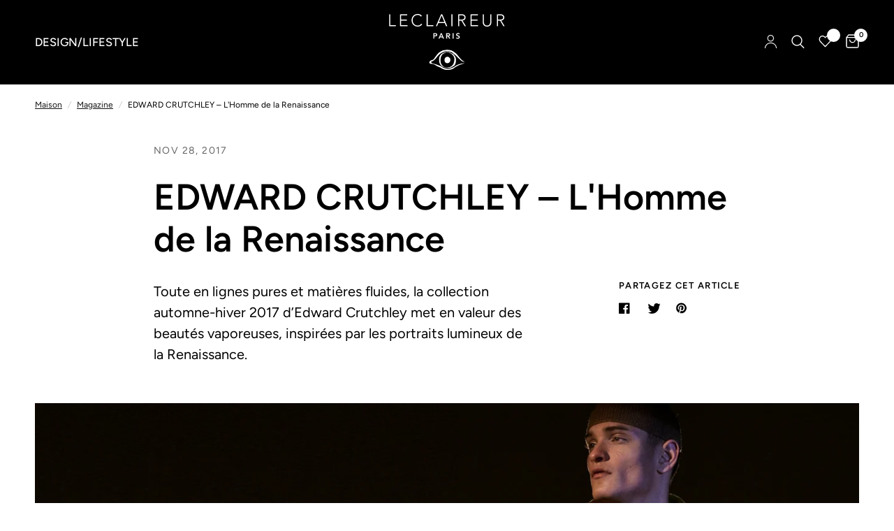

--- FILE ---
content_type: text/html; charset=utf-8
request_url: https://leclaireur.com/blogs/news/edward-crutchley-lhomme-de-la-renaissance
body_size: 26912
content:
<!doctype html><html class="no-js" lang="fr" dir="ltr">
<head>
	<meta charset="utf-8">
	<meta http-equiv="X-UA-Compatible" content="IE=edge,chrome=1">
	<meta name="viewport" content="width=device-width, initial-scale=1, maximum-scale=5, viewport-fit=cover">
	<meta name="theme-color" content="#ffffff">
  <link href="//leclaireur.com/cdn/shop/t/73/assets/gallery-with-text.css?v=161946767178046989381714428250" rel="stylesheet" type="text/css" media="all" />

    
	<link rel="canonical" href="https://leclaireur.com/blogs/news/edward-crutchley-lhomme-de-la-renaissance">
	<link rel="preconnect" href="https://cdn.shopify.com" crossorigin>
	<link rel="preload" as="style" href="//leclaireur.com/cdn/shop/t/73/assets/app.css?v=2539782861853906291710172956">



<link rel="preload" as="script" href="//leclaireur.com/cdn/shop/t/73/assets/animations.min.js?v=24498722296372638671710172956">

<link rel="preload" as="script" href="//leclaireur.com/cdn/shop/t/73/assets/vendor.min.js?v=157477036952821991051710172956">
<link rel="preload" as="script" href="//leclaireur.com/cdn/shop/t/73/assets/app.js?v=119179298206670189541710172956">

<script>
window.lazySizesConfig = window.lazySizesConfig || {};
window.lazySizesConfig.expand = 250;
window.lazySizesConfig.loadMode = 1;
window.lazySizesConfig.loadHidden = false;
</script>


	<link rel="icon" type="image/png" href="//leclaireur.com/cdn/shop/files/favicion.svg?crop=center&height=32&v=1714663357&width=32">

	<title>
	EDWARD CRUTCHLEY – L&#39;Homme de la Renaissance &ndash; LECLAIREUR
	</title>

	
	<meta name="description" content="Toute en lignes pures et matières fluides, la collection automne-hiver 2017 d’Edward Crutchley met en valeur des beautés vaporeuses, inspirées par les portraits lumineux de la Renaissance. Chez Crutchley, l’attitude est raffinée, androgyne, solennelle, et cool. Avec le créateur britannique, tout semble évident, facile.">
	
<link rel="preconnect" href="https://fonts.shopifycdn.com" crossorigin>

<meta property="og:site_name" content="LECLAIREUR">
<meta property="og:url" content="https://leclaireur.com/blogs/news/edward-crutchley-lhomme-de-la-renaissance">
<meta property="og:title" content="EDWARD CRUTCHLEY – L&#39;Homme de la Renaissance">
<meta property="og:type" content="article">
<meta property="og:description" content="Toute en lignes pures et matières fluides, la collection automne-hiver 2017 d’Edward Crutchley met en valeur des beautés vaporeuses, inspirées par les portraits lumineux de la Renaissance. Chez Crutchley, l’attitude est raffinée, androgyne, solennelle, et cool. Avec le créateur britannique, tout semble évident, facile."><meta property="og:image" content="http://leclaireur.com/cdn/shop/articles/edward-crutchley-lhomme-de-la-renaissance-829939.jpg?v=1691237878">
  <meta property="og:image:secure_url" content="https://leclaireur.com/cdn/shop/articles/edward-crutchley-lhomme-de-la-renaissance-829939.jpg?v=1691237878">
  <meta property="og:image:width" content="2048">
  <meta property="og:image:height" content="1062"><meta name="twitter:card" content="summary_large_image">
<meta name="twitter:title" content="EDWARD CRUTCHLEY – L&#39;Homme de la Renaissance">
<meta name="twitter:description" content="Toute en lignes pures et matières fluides, la collection automne-hiver 2017 d’Edward Crutchley met en valeur des beautés vaporeuses, inspirées par les portraits lumineux de la Renaissance. Chez Crutchley, l’attitude est raffinée, androgyne, solennelle, et cool. Avec le créateur britannique, tout semble évident, facile.">


	<link href="//leclaireur.com/cdn/shop/t/73/assets/app.css?v=2539782861853906291710172956" rel="stylesheet" type="text/css" media="all" />

	<style data-shopify>
	@font-face {
  font-family: Figtree;
  font-weight: 400;
  font-style: normal;
  font-display: swap;
  src: url("//leclaireur.com/cdn/fonts/figtree/figtree_n4.3c0838aba1701047e60be6a99a1b0a40ce9b8419.woff2") format("woff2"),
       url("//leclaireur.com/cdn/fonts/figtree/figtree_n4.c0575d1db21fc3821f17fd6617d3dee552312137.woff") format("woff");
}

@font-face {
  font-family: Figtree;
  font-weight: 500;
  font-style: normal;
  font-display: swap;
  src: url("//leclaireur.com/cdn/fonts/figtree/figtree_n5.3b6b7df38aa5986536945796e1f947445832047c.woff2") format("woff2"),
       url("//leclaireur.com/cdn/fonts/figtree/figtree_n5.f26bf6dcae278b0ed902605f6605fa3338e81dab.woff") format("woff");
}

@font-face {
  font-family: Figtree;
  font-weight: 600;
  font-style: normal;
  font-display: swap;
  src: url("//leclaireur.com/cdn/fonts/figtree/figtree_n6.9d1ea52bb49a0a86cfd1b0383d00f83d3fcc14de.woff2") format("woff2"),
       url("//leclaireur.com/cdn/fonts/figtree/figtree_n6.f0fcdea525a0e47b2ae4ab645832a8e8a96d31d3.woff") format("woff");
}

@font-face {
  font-family: Figtree;
  font-weight: 400;
  font-style: italic;
  font-display: swap;
  src: url("//leclaireur.com/cdn/fonts/figtree/figtree_i4.89f7a4275c064845c304a4cf8a4a586060656db2.woff2") format("woff2"),
       url("//leclaireur.com/cdn/fonts/figtree/figtree_i4.6f955aaaafc55a22ffc1f32ecf3756859a5ad3e2.woff") format("woff");
}

@font-face {
  font-family: Figtree;
  font-weight: 600;
  font-style: italic;
  font-display: swap;
  src: url("//leclaireur.com/cdn/fonts/figtree/figtree_i6.702baae75738b446cfbed6ac0d60cab7b21e61ba.woff2") format("woff2"),
       url("//leclaireur.com/cdn/fonts/figtree/figtree_i6.6b8dc40d16c9905d29525156e284509f871ce8f9.woff") format("woff");
}


		@font-face {
  font-family: Figtree;
  font-weight: 600;
  font-style: normal;
  font-display: swap;
  src: url("//leclaireur.com/cdn/fonts/figtree/figtree_n6.9d1ea52bb49a0a86cfd1b0383d00f83d3fcc14de.woff2") format("woff2"),
       url("//leclaireur.com/cdn/fonts/figtree/figtree_n6.f0fcdea525a0e47b2ae4ab645832a8e8a96d31d3.woff") format("woff");
}

@font-face {
  font-family: Figtree;
  font-weight: 400;
  font-style: normal;
  font-display: swap;
  src: url("//leclaireur.com/cdn/fonts/figtree/figtree_n4.3c0838aba1701047e60be6a99a1b0a40ce9b8419.woff2") format("woff2"),
       url("//leclaireur.com/cdn/fonts/figtree/figtree_n4.c0575d1db21fc3821f17fd6617d3dee552312137.woff") format("woff");
}

h1,h2,h3,h4,h5,h6,
	.h1,.h2,.h3,.h4,.h5,.h6,
	.logolink.text-logo,
	.heading-font,
	.h1-xlarge,
	.h1-large,
	.customer-addresses .my-address .address-index {
		font-style: normal;
		font-weight: 600;
		font-family: Figtree;
	}
	body,
	.body-font,
	.thb-product-detail .product-title {
		font-style: normal;
		font-weight: 400;
		font-family: Figtree;
	}
	:root {
		--font-body-scale: 1.0;
		--font-body-line-height-scale: 1.0;
		--font-body-letter-spacing: 0.0em;
		--font-heading-scale: 1.0;
		--font-heading-line-height-scale: 1.0;
		--font-heading-letter-spacing: 0.0em;
		--font-navigation-scale: 1.1;
		--font-product-title-scale: 1.0;
		--font-product-title-line-height-scale: 1.0;
		--button-letter-spacing: 0.02em;
        --quickview-button-opacity: 0.4;--bg-body: #ffffff;
			--bg-body-rgb: 255,255,255;
			--bg-body-darken: #f7f7f7;
			--payment-terms-background-color: #ffffff;--color-body: #000000;
		  --color-body-rgb: 0,0,0;--color-accent: #151515;
			--color-accent-rgb: 21,21,21;--color-border: #ffffff;--color-form-border: #ffffff;--color-announcement-bar-text: #ffffff;--color-announcement-bar-bg: #000000;--color-header-bg: #000000;
			--color-header-bg-rgb: 0,0,0;--color-header-text: #ffffff;
			--color-header-text-rgb: 255,255,255;--color-header-links: #ffffff;--color-header-links-hover: #ffffff;--color-header-icons: #ffffff;--color-header-border: #262626;--solid-button-background: #151515;--solid-button-label: #ffffff;--outline-button-label: #151515;--color-price: #151515;--color-star: #FD9A52;--color-dots: #151515;--color-inventory-instock: #279A4B;--color-inventory-lowstock: #FB9E5B;--section-spacing-mobile: 50px;--section-spacing-desktop: 25px;--button-border-radius: 0px;--color-badge-text: #ffffff;--color-badge-sold-out: #939393;--color-badge-sale: #939393;--badge-corner-radius: 13px;--color-footer-text: #FFFFFF;
			--color-footer-text-rgb: 255,255,255;--color-footer-link: #FFFFFF;--color-footer-link-hover: #FFFFFF;--color-footer-border: #444444;
			--color-footer-border-rgb: 68,68,68;--color-footer-bg: #000000;}
</style>


	<script>
		window.theme = window.theme || {};
		theme = {
			settings: {
				money_with_currency_format:"{{amount_with_comma_separator}} €",
				cart_drawer:true},
			routes: {
				root_url: '/',
				cart_url: '/cart',
				cart_add_url: '/cart/add',
				search_url: '/search',
				cart_change_url: '/cart/change',
				cart_update_url: '/cart/update',
				predictive_search_url: '/search/suggest',
			},
			variantStrings: {
        addToCart: `Ajouter au panier`,
        soldOut: `Épuisé`,
        unavailable: `Non disponible`,
      }
		};
	</script><script>window.performance && window.performance.mark && window.performance.mark('shopify.content_for_header.start');</script><meta name="google-site-verification" content="qkeB4C5fP25M3ozBiR-j8ZqckaBJehUdsFEy9A8HqA8">
<meta name="facebook-domain-verification" content="d245u0x0msnazhpxavkj76b9i7j5nr">
<meta name="facebook-domain-verification" content="rgm3hq6lujifto9pz5vxgajlezq09a">
<meta name="google-site-verification" content="XM8X2y_lS7antq--v_0uXnJ52CnSaeEj7bpVK19pz-s">
<meta id="shopify-digital-wallet" name="shopify-digital-wallet" content="/7483621474/digital_wallets/dialog">
<meta name="shopify-checkout-api-token" content="a1927736e37d33290802e664d30c529a">
<meta id="in-context-paypal-metadata" data-shop-id="7483621474" data-venmo-supported="false" data-environment="production" data-locale="fr_FR" data-paypal-v4="true" data-currency="EUR">
<link rel="alternate" type="application/atom+xml" title="Feed" href="/blogs/news.atom" />
<link rel="alternate" hreflang="x-default" href="https://leclaireur.com/blogs/news/edward-crutchley-lhomme-de-la-renaissance">
<link rel="alternate" hreflang="fr" href="https://leclaireur.com/blogs/news/edward-crutchley-lhomme-de-la-renaissance">
<link rel="alternate" hreflang="en" href="https://leclaireur.com/en/blogs/news/edward-crutchley-lhomme-de-la-renaissance">
<link rel="alternate" hreflang="it" href="https://leclaireur.com/it/blogs/news/edward-crutchley-lhomme-de-la-renaissance">
<link rel="alternate" hreflang="ja" href="https://leclaireur.com/ja/blogs/news/edward-crutchley-lhomme-de-la-renaissance">
<link rel="alternate" hreflang="en-AT" href="https://leclaireur.com/en-eu/blogs/news/edward-crutchley-lhomme-de-la-renaissance">
<link rel="alternate" hreflang="it-AT" href="https://leclaireur.com/it-eu/blogs/news/edward-crutchley-lhomme-de-la-renaissance">
<link rel="alternate" hreflang="en-BG" href="https://leclaireur.com/en-eu/blogs/news/edward-crutchley-lhomme-de-la-renaissance">
<link rel="alternate" hreflang="it-BG" href="https://leclaireur.com/it-eu/blogs/news/edward-crutchley-lhomme-de-la-renaissance">
<link rel="alternate" hreflang="en-CY" href="https://leclaireur.com/en-eu/blogs/news/edward-crutchley-lhomme-de-la-renaissance">
<link rel="alternate" hreflang="it-CY" href="https://leclaireur.com/it-eu/blogs/news/edward-crutchley-lhomme-de-la-renaissance">
<link rel="alternate" hreflang="en-HR" href="https://leclaireur.com/en-eu/blogs/news/edward-crutchley-lhomme-de-la-renaissance">
<link rel="alternate" hreflang="it-HR" href="https://leclaireur.com/it-eu/blogs/news/edward-crutchley-lhomme-de-la-renaissance">
<link rel="alternate" hreflang="en-DK" href="https://leclaireur.com/en-eu/blogs/news/edward-crutchley-lhomme-de-la-renaissance">
<link rel="alternate" hreflang="it-DK" href="https://leclaireur.com/it-eu/blogs/news/edward-crutchley-lhomme-de-la-renaissance">
<link rel="alternate" hreflang="en-ES" href="https://leclaireur.com/en-eu/blogs/news/edward-crutchley-lhomme-de-la-renaissance">
<link rel="alternate" hreflang="it-ES" href="https://leclaireur.com/it-eu/blogs/news/edward-crutchley-lhomme-de-la-renaissance">
<link rel="alternate" hreflang="en-EE" href="https://leclaireur.com/en-eu/blogs/news/edward-crutchley-lhomme-de-la-renaissance">
<link rel="alternate" hreflang="it-EE" href="https://leclaireur.com/it-eu/blogs/news/edward-crutchley-lhomme-de-la-renaissance">
<link rel="alternate" hreflang="en-FI" href="https://leclaireur.com/en-eu/blogs/news/edward-crutchley-lhomme-de-la-renaissance">
<link rel="alternate" hreflang="it-FI" href="https://leclaireur.com/it-eu/blogs/news/edward-crutchley-lhomme-de-la-renaissance">
<link rel="alternate" hreflang="en-GR" href="https://leclaireur.com/en-eu/blogs/news/edward-crutchley-lhomme-de-la-renaissance">
<link rel="alternate" hreflang="it-GR" href="https://leclaireur.com/it-eu/blogs/news/edward-crutchley-lhomme-de-la-renaissance">
<link rel="alternate" hreflang="en-HU" href="https://leclaireur.com/en-eu/blogs/news/edward-crutchley-lhomme-de-la-renaissance">
<link rel="alternate" hreflang="it-HU" href="https://leclaireur.com/it-eu/blogs/news/edward-crutchley-lhomme-de-la-renaissance">
<link rel="alternate" hreflang="en-PL" href="https://leclaireur.com/en-eu/blogs/news/edward-crutchley-lhomme-de-la-renaissance">
<link rel="alternate" hreflang="it-PL" href="https://leclaireur.com/it-eu/blogs/news/edward-crutchley-lhomme-de-la-renaissance">
<link rel="alternate" hreflang="en-PT" href="https://leclaireur.com/en-eu/blogs/news/edward-crutchley-lhomme-de-la-renaissance">
<link rel="alternate" hreflang="it-PT" href="https://leclaireur.com/it-eu/blogs/news/edward-crutchley-lhomme-de-la-renaissance">
<link rel="alternate" hreflang="en-CZ" href="https://leclaireur.com/en-eu/blogs/news/edward-crutchley-lhomme-de-la-renaissance">
<link rel="alternate" hreflang="it-CZ" href="https://leclaireur.com/it-eu/blogs/news/edward-crutchley-lhomme-de-la-renaissance">
<link rel="alternate" hreflang="en-RO" href="https://leclaireur.com/en-eu/blogs/news/edward-crutchley-lhomme-de-la-renaissance">
<link rel="alternate" hreflang="it-RO" href="https://leclaireur.com/it-eu/blogs/news/edward-crutchley-lhomme-de-la-renaissance">
<link rel="alternate" hreflang="en-SK" href="https://leclaireur.com/en-eu/blogs/news/edward-crutchley-lhomme-de-la-renaissance">
<link rel="alternate" hreflang="it-SK" href="https://leclaireur.com/it-eu/blogs/news/edward-crutchley-lhomme-de-la-renaissance">
<link rel="alternate" hreflang="en-SI" href="https://leclaireur.com/en-eu/blogs/news/edward-crutchley-lhomme-de-la-renaissance">
<link rel="alternate" hreflang="it-SI" href="https://leclaireur.com/it-eu/blogs/news/edward-crutchley-lhomme-de-la-renaissance">
<link rel="alternate" hreflang="en-SE" href="https://leclaireur.com/en-eu/blogs/news/edward-crutchley-lhomme-de-la-renaissance">
<link rel="alternate" hreflang="it-SE" href="https://leclaireur.com/it-eu/blogs/news/edward-crutchley-lhomme-de-la-renaissance">
<link rel="alternate" hreflang="en-IT" href="https://leclaireur.com/en-eu/blogs/news/edward-crutchley-lhomme-de-la-renaissance">
<link rel="alternate" hreflang="it-IT" href="https://leclaireur.com/it-eu/blogs/news/edward-crutchley-lhomme-de-la-renaissance">
<link rel="alternate" hreflang="en-LV" href="https://leclaireur.com/en-eu/blogs/news/edward-crutchley-lhomme-de-la-renaissance">
<link rel="alternate" hreflang="it-LV" href="https://leclaireur.com/it-eu/blogs/news/edward-crutchley-lhomme-de-la-renaissance">
<link rel="alternate" hreflang="en-LT" href="https://leclaireur.com/en-eu/blogs/news/edward-crutchley-lhomme-de-la-renaissance">
<link rel="alternate" hreflang="it-LT" href="https://leclaireur.com/it-eu/blogs/news/edward-crutchley-lhomme-de-la-renaissance">
<link rel="alternate" hreflang="en-LU" href="https://leclaireur.com/en-eu/blogs/news/edward-crutchley-lhomme-de-la-renaissance">
<link rel="alternate" hreflang="it-LU" href="https://leclaireur.com/it-eu/blogs/news/edward-crutchley-lhomme-de-la-renaissance">
<link rel="alternate" hreflang="en-MT" href="https://leclaireur.com/en-eu/blogs/news/edward-crutchley-lhomme-de-la-renaissance">
<link rel="alternate" hreflang="it-MT" href="https://leclaireur.com/it-eu/blogs/news/edward-crutchley-lhomme-de-la-renaissance">
<link rel="alternate" hreflang="en-NL" href="https://leclaireur.com/en-eu/blogs/news/edward-crutchley-lhomme-de-la-renaissance">
<link rel="alternate" hreflang="it-NL" href="https://leclaireur.com/it-eu/blogs/news/edward-crutchley-lhomme-de-la-renaissance">
<link rel="alternate" hreflang="en-DE" href="https://leclaireur.com/en-eu/blogs/news/edward-crutchley-lhomme-de-la-renaissance">
<link rel="alternate" hreflang="it-DE" href="https://leclaireur.com/it-eu/blogs/news/edward-crutchley-lhomme-de-la-renaissance">
<link rel="alternate" hreflang="en-BE" href="https://leclaireur.com/en-eu/blogs/news/edward-crutchley-lhomme-de-la-renaissance">
<link rel="alternate" hreflang="it-BE" href="https://leclaireur.com/it-eu/blogs/news/edward-crutchley-lhomme-de-la-renaissance">
<link rel="alternate" hreflang="en-YT" href="https://leclaireur.com/en-eu/blogs/news/edward-crutchley-lhomme-de-la-renaissance">
<link rel="alternate" hreflang="it-YT" href="https://leclaireur.com/it-eu/blogs/news/edward-crutchley-lhomme-de-la-renaissance">
<link rel="alternate" hreflang="en-MC" href="https://leclaireur.com/en-eu/blogs/news/edward-crutchley-lhomme-de-la-renaissance">
<link rel="alternate" hreflang="it-MC" href="https://leclaireur.com/it-eu/blogs/news/edward-crutchley-lhomme-de-la-renaissance">
<link rel="alternate" hreflang="en-RE" href="https://leclaireur.com/en-eu/blogs/news/edward-crutchley-lhomme-de-la-renaissance">
<link rel="alternate" hreflang="it-RE" href="https://leclaireur.com/it-eu/blogs/news/edward-crutchley-lhomme-de-la-renaissance">
<link rel="alternate" hreflang="en-GP" href="https://leclaireur.com/en-eu/blogs/news/edward-crutchley-lhomme-de-la-renaissance">
<link rel="alternate" hreflang="it-GP" href="https://leclaireur.com/it-eu/blogs/news/edward-crutchley-lhomme-de-la-renaissance">
<link rel="alternate" hreflang="en-BA" href="https://leclaireur.com/en-int/blogs/news/edward-crutchley-lhomme-de-la-renaissance">
<link rel="alternate" hreflang="it-BA" href="https://leclaireur.com/it-int/blogs/news/edward-crutchley-lhomme-de-la-renaissance">
<link rel="alternate" hreflang="ja-BA" href="https://leclaireur.com/ja-int/blogs/news/edward-crutchley-lhomme-de-la-renaissance">
<link rel="alternate" hreflang="en-VA" href="https://leclaireur.com/en-int/blogs/news/edward-crutchley-lhomme-de-la-renaissance">
<link rel="alternate" hreflang="it-VA" href="https://leclaireur.com/it-int/blogs/news/edward-crutchley-lhomme-de-la-renaissance">
<link rel="alternate" hreflang="ja-VA" href="https://leclaireur.com/ja-int/blogs/news/edward-crutchley-lhomme-de-la-renaissance">
<link rel="alternate" hreflang="en-BY" href="https://leclaireur.com/en-int/blogs/news/edward-crutchley-lhomme-de-la-renaissance">
<link rel="alternate" hreflang="it-BY" href="https://leclaireur.com/it-int/blogs/news/edward-crutchley-lhomme-de-la-renaissance">
<link rel="alternate" hreflang="ja-BY" href="https://leclaireur.com/ja-int/blogs/news/edward-crutchley-lhomme-de-la-renaissance">
<link rel="alternate" hreflang="en-AM" href="https://leclaireur.com/en-int/blogs/news/edward-crutchley-lhomme-de-la-renaissance">
<link rel="alternate" hreflang="it-AM" href="https://leclaireur.com/it-int/blogs/news/edward-crutchley-lhomme-de-la-renaissance">
<link rel="alternate" hreflang="ja-AM" href="https://leclaireur.com/ja-int/blogs/news/edward-crutchley-lhomme-de-la-renaissance">
<link rel="alternate" hreflang="en-AD" href="https://leclaireur.com/en-int/blogs/news/edward-crutchley-lhomme-de-la-renaissance">
<link rel="alternate" hreflang="it-AD" href="https://leclaireur.com/it-int/blogs/news/edward-crutchley-lhomme-de-la-renaissance">
<link rel="alternate" hreflang="ja-AD" href="https://leclaireur.com/ja-int/blogs/news/edward-crutchley-lhomme-de-la-renaissance">
<link rel="alternate" hreflang="en-GE" href="https://leclaireur.com/en-int/blogs/news/edward-crutchley-lhomme-de-la-renaissance">
<link rel="alternate" hreflang="it-GE" href="https://leclaireur.com/it-int/blogs/news/edward-crutchley-lhomme-de-la-renaissance">
<link rel="alternate" hreflang="ja-GE" href="https://leclaireur.com/ja-int/blogs/news/edward-crutchley-lhomme-de-la-renaissance">
<link rel="alternate" hreflang="en-GI" href="https://leclaireur.com/en-int/blogs/news/edward-crutchley-lhomme-de-la-renaissance">
<link rel="alternate" hreflang="it-GI" href="https://leclaireur.com/it-int/blogs/news/edward-crutchley-lhomme-de-la-renaissance">
<link rel="alternate" hreflang="ja-GI" href="https://leclaireur.com/ja-int/blogs/news/edward-crutchley-lhomme-de-la-renaissance">
<link rel="alternate" hreflang="en-GL" href="https://leclaireur.com/en-int/blogs/news/edward-crutchley-lhomme-de-la-renaissance">
<link rel="alternate" hreflang="it-GL" href="https://leclaireur.com/it-int/blogs/news/edward-crutchley-lhomme-de-la-renaissance">
<link rel="alternate" hreflang="ja-GL" href="https://leclaireur.com/ja-int/blogs/news/edward-crutchley-lhomme-de-la-renaissance">
<link rel="alternate" hreflang="en-GG" href="https://leclaireur.com/en-int/blogs/news/edward-crutchley-lhomme-de-la-renaissance">
<link rel="alternate" hreflang="it-GG" href="https://leclaireur.com/it-int/blogs/news/edward-crutchley-lhomme-de-la-renaissance">
<link rel="alternate" hreflang="ja-GG" href="https://leclaireur.com/ja-int/blogs/news/edward-crutchley-lhomme-de-la-renaissance">
<link rel="alternate" hreflang="en-IM" href="https://leclaireur.com/en-int/blogs/news/edward-crutchley-lhomme-de-la-renaissance">
<link rel="alternate" hreflang="it-IM" href="https://leclaireur.com/it-int/blogs/news/edward-crutchley-lhomme-de-la-renaissance">
<link rel="alternate" hreflang="ja-IM" href="https://leclaireur.com/ja-int/blogs/news/edward-crutchley-lhomme-de-la-renaissance">
<link rel="alternate" hreflang="en-AX" href="https://leclaireur.com/en-int/blogs/news/edward-crutchley-lhomme-de-la-renaissance">
<link rel="alternate" hreflang="it-AX" href="https://leclaireur.com/it-int/blogs/news/edward-crutchley-lhomme-de-la-renaissance">
<link rel="alternate" hreflang="ja-AX" href="https://leclaireur.com/ja-int/blogs/news/edward-crutchley-lhomme-de-la-renaissance">
<link rel="alternate" hreflang="en-FO" href="https://leclaireur.com/en-int/blogs/news/edward-crutchley-lhomme-de-la-renaissance">
<link rel="alternate" hreflang="it-FO" href="https://leclaireur.com/it-int/blogs/news/edward-crutchley-lhomme-de-la-renaissance">
<link rel="alternate" hreflang="ja-FO" href="https://leclaireur.com/ja-int/blogs/news/edward-crutchley-lhomme-de-la-renaissance">
<link rel="alternate" hreflang="en-IE" href="https://leclaireur.com/en-int/blogs/news/edward-crutchley-lhomme-de-la-renaissance">
<link rel="alternate" hreflang="it-IE" href="https://leclaireur.com/it-int/blogs/news/edward-crutchley-lhomme-de-la-renaissance">
<link rel="alternate" hreflang="ja-IE" href="https://leclaireur.com/ja-int/blogs/news/edward-crutchley-lhomme-de-la-renaissance">
<link rel="alternate" hreflang="en-IS" href="https://leclaireur.com/en-int/blogs/news/edward-crutchley-lhomme-de-la-renaissance">
<link rel="alternate" hreflang="it-IS" href="https://leclaireur.com/it-int/blogs/news/edward-crutchley-lhomme-de-la-renaissance">
<link rel="alternate" hreflang="ja-IS" href="https://leclaireur.com/ja-int/blogs/news/edward-crutchley-lhomme-de-la-renaissance">
<link rel="alternate" hreflang="en-JE" href="https://leclaireur.com/en-int/blogs/news/edward-crutchley-lhomme-de-la-renaissance">
<link rel="alternate" hreflang="it-JE" href="https://leclaireur.com/it-int/blogs/news/edward-crutchley-lhomme-de-la-renaissance">
<link rel="alternate" hreflang="ja-JE" href="https://leclaireur.com/ja-int/blogs/news/edward-crutchley-lhomme-de-la-renaissance">
<link rel="alternate" hreflang="en-XK" href="https://leclaireur.com/en-int/blogs/news/edward-crutchley-lhomme-de-la-renaissance">
<link rel="alternate" hreflang="it-XK" href="https://leclaireur.com/it-int/blogs/news/edward-crutchley-lhomme-de-la-renaissance">
<link rel="alternate" hreflang="ja-XK" href="https://leclaireur.com/ja-int/blogs/news/edward-crutchley-lhomme-de-la-renaissance">
<link rel="alternate" hreflang="en-LI" href="https://leclaireur.com/en-int/blogs/news/edward-crutchley-lhomme-de-la-renaissance">
<link rel="alternate" hreflang="it-LI" href="https://leclaireur.com/it-int/blogs/news/edward-crutchley-lhomme-de-la-renaissance">
<link rel="alternate" hreflang="ja-LI" href="https://leclaireur.com/ja-int/blogs/news/edward-crutchley-lhomme-de-la-renaissance">
<link rel="alternate" hreflang="en-MK" href="https://leclaireur.com/en-int/blogs/news/edward-crutchley-lhomme-de-la-renaissance">
<link rel="alternate" hreflang="it-MK" href="https://leclaireur.com/it-int/blogs/news/edward-crutchley-lhomme-de-la-renaissance">
<link rel="alternate" hreflang="ja-MK" href="https://leclaireur.com/ja-int/blogs/news/edward-crutchley-lhomme-de-la-renaissance">
<link rel="alternate" hreflang="en-MD" href="https://leclaireur.com/en-int/blogs/news/edward-crutchley-lhomme-de-la-renaissance">
<link rel="alternate" hreflang="it-MD" href="https://leclaireur.com/it-int/blogs/news/edward-crutchley-lhomme-de-la-renaissance">
<link rel="alternate" hreflang="ja-MD" href="https://leclaireur.com/ja-int/blogs/news/edward-crutchley-lhomme-de-la-renaissance">
<link rel="alternate" hreflang="en-ME" href="https://leclaireur.com/en-int/blogs/news/edward-crutchley-lhomme-de-la-renaissance">
<link rel="alternate" hreflang="it-ME" href="https://leclaireur.com/it-int/blogs/news/edward-crutchley-lhomme-de-la-renaissance">
<link rel="alternate" hreflang="ja-ME" href="https://leclaireur.com/ja-int/blogs/news/edward-crutchley-lhomme-de-la-renaissance">
<link rel="alternate" hreflang="en-NO" href="https://leclaireur.com/en-int/blogs/news/edward-crutchley-lhomme-de-la-renaissance">
<link rel="alternate" hreflang="it-NO" href="https://leclaireur.com/it-int/blogs/news/edward-crutchley-lhomme-de-la-renaissance">
<link rel="alternate" hreflang="ja-NO" href="https://leclaireur.com/ja-int/blogs/news/edward-crutchley-lhomme-de-la-renaissance">
<link rel="alternate" hreflang="en-SM" href="https://leclaireur.com/en-int/blogs/news/edward-crutchley-lhomme-de-la-renaissance">
<link rel="alternate" hreflang="it-SM" href="https://leclaireur.com/it-int/blogs/news/edward-crutchley-lhomme-de-la-renaissance">
<link rel="alternate" hreflang="ja-SM" href="https://leclaireur.com/ja-int/blogs/news/edward-crutchley-lhomme-de-la-renaissance">
<link rel="alternate" hreflang="en-RS" href="https://leclaireur.com/en-int/blogs/news/edward-crutchley-lhomme-de-la-renaissance">
<link rel="alternate" hreflang="it-RS" href="https://leclaireur.com/it-int/blogs/news/edward-crutchley-lhomme-de-la-renaissance">
<link rel="alternate" hreflang="ja-RS" href="https://leclaireur.com/ja-int/blogs/news/edward-crutchley-lhomme-de-la-renaissance">
<link rel="alternate" hreflang="en-GB" href="https://leclaireur.com/en-int/blogs/news/edward-crutchley-lhomme-de-la-renaissance">
<link rel="alternate" hreflang="it-GB" href="https://leclaireur.com/it-int/blogs/news/edward-crutchley-lhomme-de-la-renaissance">
<link rel="alternate" hreflang="ja-GB" href="https://leclaireur.com/ja-int/blogs/news/edward-crutchley-lhomme-de-la-renaissance">
<link rel="alternate" hreflang="en-CH" href="https://leclaireur.com/en-int/blogs/news/edward-crutchley-lhomme-de-la-renaissance">
<link rel="alternate" hreflang="it-CH" href="https://leclaireur.com/it-int/blogs/news/edward-crutchley-lhomme-de-la-renaissance">
<link rel="alternate" hreflang="ja-CH" href="https://leclaireur.com/ja-int/blogs/news/edward-crutchley-lhomme-de-la-renaissance">
<link rel="alternate" hreflang="en-SJ" href="https://leclaireur.com/en-int/blogs/news/edward-crutchley-lhomme-de-la-renaissance">
<link rel="alternate" hreflang="it-SJ" href="https://leclaireur.com/it-int/blogs/news/edward-crutchley-lhomme-de-la-renaissance">
<link rel="alternate" hreflang="ja-SJ" href="https://leclaireur.com/ja-int/blogs/news/edward-crutchley-lhomme-de-la-renaissance">
<link rel="alternate" hreflang="en-TR" href="https://leclaireur.com/en-int/blogs/news/edward-crutchley-lhomme-de-la-renaissance">
<link rel="alternate" hreflang="it-TR" href="https://leclaireur.com/it-int/blogs/news/edward-crutchley-lhomme-de-la-renaissance">
<link rel="alternate" hreflang="ja-TR" href="https://leclaireur.com/ja-int/blogs/news/edward-crutchley-lhomme-de-la-renaissance">
<link rel="alternate" hreflang="en-UA" href="https://leclaireur.com/en-int/blogs/news/edward-crutchley-lhomme-de-la-renaissance">
<link rel="alternate" hreflang="it-UA" href="https://leclaireur.com/it-int/blogs/news/edward-crutchley-lhomme-de-la-renaissance">
<link rel="alternate" hreflang="ja-UA" href="https://leclaireur.com/ja-int/blogs/news/edward-crutchley-lhomme-de-la-renaissance">
<link rel="alternate" hreflang="en-AU" href="https://leclaireur.com/en-int/blogs/news/edward-crutchley-lhomme-de-la-renaissance">
<link rel="alternate" hreflang="it-AU" href="https://leclaireur.com/it-int/blogs/news/edward-crutchley-lhomme-de-la-renaissance">
<link rel="alternate" hreflang="ja-AU" href="https://leclaireur.com/ja-int/blogs/news/edward-crutchley-lhomme-de-la-renaissance">
<link rel="alternate" hreflang="en-FJ" href="https://leclaireur.com/en-int/blogs/news/edward-crutchley-lhomme-de-la-renaissance">
<link rel="alternate" hreflang="it-FJ" href="https://leclaireur.com/it-int/blogs/news/edward-crutchley-lhomme-de-la-renaissance">
<link rel="alternate" hreflang="ja-FJ" href="https://leclaireur.com/ja-int/blogs/news/edward-crutchley-lhomme-de-la-renaissance">
<link rel="alternate" hreflang="en-NF" href="https://leclaireur.com/en-int/blogs/news/edward-crutchley-lhomme-de-la-renaissance">
<link rel="alternate" hreflang="it-NF" href="https://leclaireur.com/it-int/blogs/news/edward-crutchley-lhomme-de-la-renaissance">
<link rel="alternate" hreflang="ja-NF" href="https://leclaireur.com/ja-int/blogs/news/edward-crutchley-lhomme-de-la-renaissance">
<link rel="alternate" hreflang="en-CK" href="https://leclaireur.com/en-int/blogs/news/edward-crutchley-lhomme-de-la-renaissance">
<link rel="alternate" hreflang="it-CK" href="https://leclaireur.com/it-int/blogs/news/edward-crutchley-lhomme-de-la-renaissance">
<link rel="alternate" hreflang="ja-CK" href="https://leclaireur.com/ja-int/blogs/news/edward-crutchley-lhomme-de-la-renaissance">
<link rel="alternate" hreflang="en-PN" href="https://leclaireur.com/en-int/blogs/news/edward-crutchley-lhomme-de-la-renaissance">
<link rel="alternate" hreflang="it-PN" href="https://leclaireur.com/it-int/blogs/news/edward-crutchley-lhomme-de-la-renaissance">
<link rel="alternate" hreflang="ja-PN" href="https://leclaireur.com/ja-int/blogs/news/edward-crutchley-lhomme-de-la-renaissance">
<link rel="alternate" hreflang="en-SB" href="https://leclaireur.com/en-int/blogs/news/edward-crutchley-lhomme-de-la-renaissance">
<link rel="alternate" hreflang="it-SB" href="https://leclaireur.com/it-int/blogs/news/edward-crutchley-lhomme-de-la-renaissance">
<link rel="alternate" hreflang="ja-SB" href="https://leclaireur.com/ja-int/blogs/news/edward-crutchley-lhomme-de-la-renaissance">
<link rel="alternate" hreflang="en-KI" href="https://leclaireur.com/en-int/blogs/news/edward-crutchley-lhomme-de-la-renaissance">
<link rel="alternate" hreflang="it-KI" href="https://leclaireur.com/it-int/blogs/news/edward-crutchley-lhomme-de-la-renaissance">
<link rel="alternate" hreflang="ja-KI" href="https://leclaireur.com/ja-int/blogs/news/edward-crutchley-lhomme-de-la-renaissance">
<link rel="alternate" hreflang="en-NR" href="https://leclaireur.com/en-int/blogs/news/edward-crutchley-lhomme-de-la-renaissance">
<link rel="alternate" hreflang="it-NR" href="https://leclaireur.com/it-int/blogs/news/edward-crutchley-lhomme-de-la-renaissance">
<link rel="alternate" hreflang="ja-NR" href="https://leclaireur.com/ja-int/blogs/news/edward-crutchley-lhomme-de-la-renaissance">
<link rel="alternate" hreflang="en-NU" href="https://leclaireur.com/en-int/blogs/news/edward-crutchley-lhomme-de-la-renaissance">
<link rel="alternate" hreflang="it-NU" href="https://leclaireur.com/it-int/blogs/news/edward-crutchley-lhomme-de-la-renaissance">
<link rel="alternate" hreflang="ja-NU" href="https://leclaireur.com/ja-int/blogs/news/edward-crutchley-lhomme-de-la-renaissance">
<link rel="alternate" hreflang="en-NC" href="https://leclaireur.com/en-int/blogs/news/edward-crutchley-lhomme-de-la-renaissance">
<link rel="alternate" hreflang="it-NC" href="https://leclaireur.com/it-int/blogs/news/edward-crutchley-lhomme-de-la-renaissance">
<link rel="alternate" hreflang="ja-NC" href="https://leclaireur.com/ja-int/blogs/news/edward-crutchley-lhomme-de-la-renaissance">
<link rel="alternate" hreflang="en-NZ" href="https://leclaireur.com/en-int/blogs/news/edward-crutchley-lhomme-de-la-renaissance">
<link rel="alternate" hreflang="it-NZ" href="https://leclaireur.com/it-int/blogs/news/edward-crutchley-lhomme-de-la-renaissance">
<link rel="alternate" hreflang="ja-NZ" href="https://leclaireur.com/ja-int/blogs/news/edward-crutchley-lhomme-de-la-renaissance">
<link rel="alternate" hreflang="en-PG" href="https://leclaireur.com/en-int/blogs/news/edward-crutchley-lhomme-de-la-renaissance">
<link rel="alternate" hreflang="it-PG" href="https://leclaireur.com/it-int/blogs/news/edward-crutchley-lhomme-de-la-renaissance">
<link rel="alternate" hreflang="ja-PG" href="https://leclaireur.com/ja-int/blogs/news/edward-crutchley-lhomme-de-la-renaissance">
<link rel="alternate" hreflang="en-PF" href="https://leclaireur.com/en-int/blogs/news/edward-crutchley-lhomme-de-la-renaissance">
<link rel="alternate" hreflang="it-PF" href="https://leclaireur.com/it-int/blogs/news/edward-crutchley-lhomme-de-la-renaissance">
<link rel="alternate" hreflang="ja-PF" href="https://leclaireur.com/ja-int/blogs/news/edward-crutchley-lhomme-de-la-renaissance">
<link rel="alternate" hreflang="en-WS" href="https://leclaireur.com/en-int/blogs/news/edward-crutchley-lhomme-de-la-renaissance">
<link rel="alternate" hreflang="it-WS" href="https://leclaireur.com/it-int/blogs/news/edward-crutchley-lhomme-de-la-renaissance">
<link rel="alternate" hreflang="ja-WS" href="https://leclaireur.com/ja-int/blogs/news/edward-crutchley-lhomme-de-la-renaissance">
<link rel="alternate" hreflang="en-TL" href="https://leclaireur.com/en-int/blogs/news/edward-crutchley-lhomme-de-la-renaissance">
<link rel="alternate" hreflang="it-TL" href="https://leclaireur.com/it-int/blogs/news/edward-crutchley-lhomme-de-la-renaissance">
<link rel="alternate" hreflang="ja-TL" href="https://leclaireur.com/ja-int/blogs/news/edward-crutchley-lhomme-de-la-renaissance">
<link rel="alternate" hreflang="en-TK" href="https://leclaireur.com/en-int/blogs/news/edward-crutchley-lhomme-de-la-renaissance">
<link rel="alternate" hreflang="it-TK" href="https://leclaireur.com/it-int/blogs/news/edward-crutchley-lhomme-de-la-renaissance">
<link rel="alternate" hreflang="ja-TK" href="https://leclaireur.com/ja-int/blogs/news/edward-crutchley-lhomme-de-la-renaissance">
<link rel="alternate" hreflang="en-TO" href="https://leclaireur.com/en-int/blogs/news/edward-crutchley-lhomme-de-la-renaissance">
<link rel="alternate" hreflang="it-TO" href="https://leclaireur.com/it-int/blogs/news/edward-crutchley-lhomme-de-la-renaissance">
<link rel="alternate" hreflang="ja-TO" href="https://leclaireur.com/ja-int/blogs/news/edward-crutchley-lhomme-de-la-renaissance">
<link rel="alternate" hreflang="en-TV" href="https://leclaireur.com/en-int/blogs/news/edward-crutchley-lhomme-de-la-renaissance">
<link rel="alternate" hreflang="it-TV" href="https://leclaireur.com/it-int/blogs/news/edward-crutchley-lhomme-de-la-renaissance">
<link rel="alternate" hreflang="ja-TV" href="https://leclaireur.com/ja-int/blogs/news/edward-crutchley-lhomme-de-la-renaissance">
<link rel="alternate" hreflang="en-VU" href="https://leclaireur.com/en-int/blogs/news/edward-crutchley-lhomme-de-la-renaissance">
<link rel="alternate" hreflang="it-VU" href="https://leclaireur.com/it-int/blogs/news/edward-crutchley-lhomme-de-la-renaissance">
<link rel="alternate" hreflang="ja-VU" href="https://leclaireur.com/ja-int/blogs/news/edward-crutchley-lhomme-de-la-renaissance">
<link rel="alternate" hreflang="en-WF" href="https://leclaireur.com/en-int/blogs/news/edward-crutchley-lhomme-de-la-renaissance">
<link rel="alternate" hreflang="it-WF" href="https://leclaireur.com/it-int/blogs/news/edward-crutchley-lhomme-de-la-renaissance">
<link rel="alternate" hreflang="ja-WF" href="https://leclaireur.com/ja-int/blogs/news/edward-crutchley-lhomme-de-la-renaissance">
<link rel="alternate" hreflang="en-AR" href="https://leclaireur.com/en-int/blogs/news/edward-crutchley-lhomme-de-la-renaissance">
<link rel="alternate" hreflang="it-AR" href="https://leclaireur.com/it-int/blogs/news/edward-crutchley-lhomme-de-la-renaissance">
<link rel="alternate" hreflang="ja-AR" href="https://leclaireur.com/ja-int/blogs/news/edward-crutchley-lhomme-de-la-renaissance">
<link rel="alternate" hreflang="en-BO" href="https://leclaireur.com/en-int/blogs/news/edward-crutchley-lhomme-de-la-renaissance">
<link rel="alternate" hreflang="it-BO" href="https://leclaireur.com/it-int/blogs/news/edward-crutchley-lhomme-de-la-renaissance">
<link rel="alternate" hreflang="ja-BO" href="https://leclaireur.com/ja-int/blogs/news/edward-crutchley-lhomme-de-la-renaissance">
<link rel="alternate" hreflang="en-BR" href="https://leclaireur.com/en-int/blogs/news/edward-crutchley-lhomme-de-la-renaissance">
<link rel="alternate" hreflang="it-BR" href="https://leclaireur.com/it-int/blogs/news/edward-crutchley-lhomme-de-la-renaissance">
<link rel="alternate" hreflang="ja-BR" href="https://leclaireur.com/ja-int/blogs/news/edward-crutchley-lhomme-de-la-renaissance">
<link rel="alternate" hreflang="en-CL" href="https://leclaireur.com/en-int/blogs/news/edward-crutchley-lhomme-de-la-renaissance">
<link rel="alternate" hreflang="it-CL" href="https://leclaireur.com/it-int/blogs/news/edward-crutchley-lhomme-de-la-renaissance">
<link rel="alternate" hreflang="ja-CL" href="https://leclaireur.com/ja-int/blogs/news/edward-crutchley-lhomme-de-la-renaissance">
<link rel="alternate" hreflang="en-CO" href="https://leclaireur.com/en-int/blogs/news/edward-crutchley-lhomme-de-la-renaissance">
<link rel="alternate" hreflang="it-CO" href="https://leclaireur.com/it-int/blogs/news/edward-crutchley-lhomme-de-la-renaissance">
<link rel="alternate" hreflang="ja-CO" href="https://leclaireur.com/ja-int/blogs/news/edward-crutchley-lhomme-de-la-renaissance">
<link rel="alternate" hreflang="en-EC" href="https://leclaireur.com/en-int/blogs/news/edward-crutchley-lhomme-de-la-renaissance">
<link rel="alternate" hreflang="it-EC" href="https://leclaireur.com/it-int/blogs/news/edward-crutchley-lhomme-de-la-renaissance">
<link rel="alternate" hreflang="ja-EC" href="https://leclaireur.com/ja-int/blogs/news/edward-crutchley-lhomme-de-la-renaissance">
<link rel="alternate" hreflang="en-GY" href="https://leclaireur.com/en-int/blogs/news/edward-crutchley-lhomme-de-la-renaissance">
<link rel="alternate" hreflang="it-GY" href="https://leclaireur.com/it-int/blogs/news/edward-crutchley-lhomme-de-la-renaissance">
<link rel="alternate" hreflang="ja-GY" href="https://leclaireur.com/ja-int/blogs/news/edward-crutchley-lhomme-de-la-renaissance">
<link rel="alternate" hreflang="en-GF" href="https://leclaireur.com/en-int/blogs/news/edward-crutchley-lhomme-de-la-renaissance">
<link rel="alternate" hreflang="it-GF" href="https://leclaireur.com/it-int/blogs/news/edward-crutchley-lhomme-de-la-renaissance">
<link rel="alternate" hreflang="ja-GF" href="https://leclaireur.com/ja-int/blogs/news/edward-crutchley-lhomme-de-la-renaissance">
<link rel="alternate" hreflang="en-FK" href="https://leclaireur.com/en-int/blogs/news/edward-crutchley-lhomme-de-la-renaissance">
<link rel="alternate" hreflang="it-FK" href="https://leclaireur.com/it-int/blogs/news/edward-crutchley-lhomme-de-la-renaissance">
<link rel="alternate" hreflang="ja-FK" href="https://leclaireur.com/ja-int/blogs/news/edward-crutchley-lhomme-de-la-renaissance">
<link rel="alternate" hreflang="en-PY" href="https://leclaireur.com/en-int/blogs/news/edward-crutchley-lhomme-de-la-renaissance">
<link rel="alternate" hreflang="it-PY" href="https://leclaireur.com/it-int/blogs/news/edward-crutchley-lhomme-de-la-renaissance">
<link rel="alternate" hreflang="ja-PY" href="https://leclaireur.com/ja-int/blogs/news/edward-crutchley-lhomme-de-la-renaissance">
<link rel="alternate" hreflang="en-BQ" href="https://leclaireur.com/en-int/blogs/news/edward-crutchley-lhomme-de-la-renaissance">
<link rel="alternate" hreflang="it-BQ" href="https://leclaireur.com/it-int/blogs/news/edward-crutchley-lhomme-de-la-renaissance">
<link rel="alternate" hreflang="ja-BQ" href="https://leclaireur.com/ja-int/blogs/news/edward-crutchley-lhomme-de-la-renaissance">
<link rel="alternate" hreflang="en-PE" href="https://leclaireur.com/en-int/blogs/news/edward-crutchley-lhomme-de-la-renaissance">
<link rel="alternate" hreflang="it-PE" href="https://leclaireur.com/it-int/blogs/news/edward-crutchley-lhomme-de-la-renaissance">
<link rel="alternate" hreflang="ja-PE" href="https://leclaireur.com/ja-int/blogs/news/edward-crutchley-lhomme-de-la-renaissance">
<link rel="alternate" hreflang="en-SR" href="https://leclaireur.com/en-int/blogs/news/edward-crutchley-lhomme-de-la-renaissance">
<link rel="alternate" hreflang="it-SR" href="https://leclaireur.com/it-int/blogs/news/edward-crutchley-lhomme-de-la-renaissance">
<link rel="alternate" hreflang="ja-SR" href="https://leclaireur.com/ja-int/blogs/news/edward-crutchley-lhomme-de-la-renaissance">
<link rel="alternate" hreflang="en-UY" href="https://leclaireur.com/en-int/blogs/news/edward-crutchley-lhomme-de-la-renaissance">
<link rel="alternate" hreflang="it-UY" href="https://leclaireur.com/it-int/blogs/news/edward-crutchley-lhomme-de-la-renaissance">
<link rel="alternate" hreflang="ja-UY" href="https://leclaireur.com/ja-int/blogs/news/edward-crutchley-lhomme-de-la-renaissance">
<link rel="alternate" hreflang="en-VE" href="https://leclaireur.com/en-int/blogs/news/edward-crutchley-lhomme-de-la-renaissance">
<link rel="alternate" hreflang="it-VE" href="https://leclaireur.com/it-int/blogs/news/edward-crutchley-lhomme-de-la-renaissance">
<link rel="alternate" hreflang="ja-VE" href="https://leclaireur.com/ja-int/blogs/news/edward-crutchley-lhomme-de-la-renaissance">
<link rel="alternate" hreflang="en-GS" href="https://leclaireur.com/en-int/blogs/news/edward-crutchley-lhomme-de-la-renaissance">
<link rel="alternate" hreflang="it-GS" href="https://leclaireur.com/it-int/blogs/news/edward-crutchley-lhomme-de-la-renaissance">
<link rel="alternate" hreflang="ja-GS" href="https://leclaireur.com/ja-int/blogs/news/edward-crutchley-lhomme-de-la-renaissance">
<link rel="alternate" hreflang="en-TF" href="https://leclaireur.com/en-int/blogs/news/edward-crutchley-lhomme-de-la-renaissance">
<link rel="alternate" hreflang="it-TF" href="https://leclaireur.com/it-int/blogs/news/edward-crutchley-lhomme-de-la-renaissance">
<link rel="alternate" hreflang="ja-TF" href="https://leclaireur.com/ja-int/blogs/news/edward-crutchley-lhomme-de-la-renaissance">
<link rel="alternate" hreflang="en-CA" href="https://leclaireur.com/en-int/blogs/news/edward-crutchley-lhomme-de-la-renaissance">
<link rel="alternate" hreflang="it-CA" href="https://leclaireur.com/it-int/blogs/news/edward-crutchley-lhomme-de-la-renaissance">
<link rel="alternate" hreflang="ja-CA" href="https://leclaireur.com/ja-int/blogs/news/edward-crutchley-lhomme-de-la-renaissance">
<link rel="alternate" hreflang="en-US" href="https://leclaireur.com/en-int/blogs/news/edward-crutchley-lhomme-de-la-renaissance">
<link rel="alternate" hreflang="it-US" href="https://leclaireur.com/it-int/blogs/news/edward-crutchley-lhomme-de-la-renaissance">
<link rel="alternate" hreflang="ja-US" href="https://leclaireur.com/ja-int/blogs/news/edward-crutchley-lhomme-de-la-renaissance">
<link rel="alternate" hreflang="en-MX" href="https://leclaireur.com/en-int/blogs/news/edward-crutchley-lhomme-de-la-renaissance">
<link rel="alternate" hreflang="it-MX" href="https://leclaireur.com/it-int/blogs/news/edward-crutchley-lhomme-de-la-renaissance">
<link rel="alternate" hreflang="ja-MX" href="https://leclaireur.com/ja-int/blogs/news/edward-crutchley-lhomme-de-la-renaissance">
<link rel="alternate" hreflang="en-AL" href="https://leclaireur.com/en-int/blogs/news/edward-crutchley-lhomme-de-la-renaissance">
<link rel="alternate" hreflang="it-AL" href="https://leclaireur.com/it-int/blogs/news/edward-crutchley-lhomme-de-la-renaissance">
<link rel="alternate" hreflang="ja-AL" href="https://leclaireur.com/ja-int/blogs/news/edward-crutchley-lhomme-de-la-renaissance">
<link rel="alternate" hreflang="en-AI" href="https://leclaireur.com/en-int/blogs/news/edward-crutchley-lhomme-de-la-renaissance">
<link rel="alternate" hreflang="it-AI" href="https://leclaireur.com/it-int/blogs/news/edward-crutchley-lhomme-de-la-renaissance">
<link rel="alternate" hreflang="ja-AI" href="https://leclaireur.com/ja-int/blogs/news/edward-crutchley-lhomme-de-la-renaissance">
<link rel="alternate" hreflang="en-AG" href="https://leclaireur.com/en-int/blogs/news/edward-crutchley-lhomme-de-la-renaissance">
<link rel="alternate" hreflang="it-AG" href="https://leclaireur.com/it-int/blogs/news/edward-crutchley-lhomme-de-la-renaissance">
<link rel="alternate" hreflang="ja-AG" href="https://leclaireur.com/ja-int/blogs/news/edward-crutchley-lhomme-de-la-renaissance">
<link rel="alternate" hreflang="en-AW" href="https://leclaireur.com/en-int/blogs/news/edward-crutchley-lhomme-de-la-renaissance">
<link rel="alternate" hreflang="it-AW" href="https://leclaireur.com/it-int/blogs/news/edward-crutchley-lhomme-de-la-renaissance">
<link rel="alternate" hreflang="ja-AW" href="https://leclaireur.com/ja-int/blogs/news/edward-crutchley-lhomme-de-la-renaissance">
<link rel="alternate" hreflang="en-BS" href="https://leclaireur.com/en-int/blogs/news/edward-crutchley-lhomme-de-la-renaissance">
<link rel="alternate" hreflang="it-BS" href="https://leclaireur.com/it-int/blogs/news/edward-crutchley-lhomme-de-la-renaissance">
<link rel="alternate" hreflang="ja-BS" href="https://leclaireur.com/ja-int/blogs/news/edward-crutchley-lhomme-de-la-renaissance">
<link rel="alternate" hreflang="en-BB" href="https://leclaireur.com/en-int/blogs/news/edward-crutchley-lhomme-de-la-renaissance">
<link rel="alternate" hreflang="it-BB" href="https://leclaireur.com/it-int/blogs/news/edward-crutchley-lhomme-de-la-renaissance">
<link rel="alternate" hreflang="ja-BB" href="https://leclaireur.com/ja-int/blogs/news/edward-crutchley-lhomme-de-la-renaissance">
<link rel="alternate" hreflang="en-BZ" href="https://leclaireur.com/en-int/blogs/news/edward-crutchley-lhomme-de-la-renaissance">
<link rel="alternate" hreflang="it-BZ" href="https://leclaireur.com/it-int/blogs/news/edward-crutchley-lhomme-de-la-renaissance">
<link rel="alternate" hreflang="ja-BZ" href="https://leclaireur.com/ja-int/blogs/news/edward-crutchley-lhomme-de-la-renaissance">
<link rel="alternate" hreflang="en-BM" href="https://leclaireur.com/en-int/blogs/news/edward-crutchley-lhomme-de-la-renaissance">
<link rel="alternate" hreflang="it-BM" href="https://leclaireur.com/it-int/blogs/news/edward-crutchley-lhomme-de-la-renaissance">
<link rel="alternate" hreflang="ja-BM" href="https://leclaireur.com/ja-int/blogs/news/edward-crutchley-lhomme-de-la-renaissance">
<link rel="alternate" hreflang="en-CR" href="https://leclaireur.com/en-int/blogs/news/edward-crutchley-lhomme-de-la-renaissance">
<link rel="alternate" hreflang="it-CR" href="https://leclaireur.com/it-int/blogs/news/edward-crutchley-lhomme-de-la-renaissance">
<link rel="alternate" hreflang="ja-CR" href="https://leclaireur.com/ja-int/blogs/news/edward-crutchley-lhomme-de-la-renaissance">
<link rel="alternate" hreflang="en-CW" href="https://leclaireur.com/en-int/blogs/news/edward-crutchley-lhomme-de-la-renaissance">
<link rel="alternate" hreflang="it-CW" href="https://leclaireur.com/it-int/blogs/news/edward-crutchley-lhomme-de-la-renaissance">
<link rel="alternate" hreflang="ja-CW" href="https://leclaireur.com/ja-int/blogs/news/edward-crutchley-lhomme-de-la-renaissance">
<link rel="alternate" hreflang="en-DM" href="https://leclaireur.com/en-int/blogs/news/edward-crutchley-lhomme-de-la-renaissance">
<link rel="alternate" hreflang="it-DM" href="https://leclaireur.com/it-int/blogs/news/edward-crutchley-lhomme-de-la-renaissance">
<link rel="alternate" hreflang="ja-DM" href="https://leclaireur.com/ja-int/blogs/news/edward-crutchley-lhomme-de-la-renaissance">
<link rel="alternate" hreflang="en-SV" href="https://leclaireur.com/en-int/blogs/news/edward-crutchley-lhomme-de-la-renaissance">
<link rel="alternate" hreflang="it-SV" href="https://leclaireur.com/it-int/blogs/news/edward-crutchley-lhomme-de-la-renaissance">
<link rel="alternate" hreflang="ja-SV" href="https://leclaireur.com/ja-int/blogs/news/edward-crutchley-lhomme-de-la-renaissance">
<link rel="alternate" hreflang="en-GD" href="https://leclaireur.com/en-int/blogs/news/edward-crutchley-lhomme-de-la-renaissance">
<link rel="alternate" hreflang="it-GD" href="https://leclaireur.com/it-int/blogs/news/edward-crutchley-lhomme-de-la-renaissance">
<link rel="alternate" hreflang="ja-GD" href="https://leclaireur.com/ja-int/blogs/news/edward-crutchley-lhomme-de-la-renaissance">
<link rel="alternate" hreflang="en-GT" href="https://leclaireur.com/en-int/blogs/news/edward-crutchley-lhomme-de-la-renaissance">
<link rel="alternate" hreflang="it-GT" href="https://leclaireur.com/it-int/blogs/news/edward-crutchley-lhomme-de-la-renaissance">
<link rel="alternate" hreflang="ja-GT" href="https://leclaireur.com/ja-int/blogs/news/edward-crutchley-lhomme-de-la-renaissance">
<link rel="alternate" hreflang="en-HT" href="https://leclaireur.com/en-int/blogs/news/edward-crutchley-lhomme-de-la-renaissance">
<link rel="alternate" hreflang="it-HT" href="https://leclaireur.com/it-int/blogs/news/edward-crutchley-lhomme-de-la-renaissance">
<link rel="alternate" hreflang="ja-HT" href="https://leclaireur.com/ja-int/blogs/news/edward-crutchley-lhomme-de-la-renaissance">
<link rel="alternate" hreflang="en-HN" href="https://leclaireur.com/en-int/blogs/news/edward-crutchley-lhomme-de-la-renaissance">
<link rel="alternate" hreflang="it-HN" href="https://leclaireur.com/it-int/blogs/news/edward-crutchley-lhomme-de-la-renaissance">
<link rel="alternate" hreflang="ja-HN" href="https://leclaireur.com/ja-int/blogs/news/edward-crutchley-lhomme-de-la-renaissance">
<link rel="alternate" hreflang="en-KY" href="https://leclaireur.com/en-int/blogs/news/edward-crutchley-lhomme-de-la-renaissance">
<link rel="alternate" hreflang="it-KY" href="https://leclaireur.com/it-int/blogs/news/edward-crutchley-lhomme-de-la-renaissance">
<link rel="alternate" hreflang="ja-KY" href="https://leclaireur.com/ja-int/blogs/news/edward-crutchley-lhomme-de-la-renaissance">
<link rel="alternate" hreflang="en-UM" href="https://leclaireur.com/en-int/blogs/news/edward-crutchley-lhomme-de-la-renaissance">
<link rel="alternate" hreflang="it-UM" href="https://leclaireur.com/it-int/blogs/news/edward-crutchley-lhomme-de-la-renaissance">
<link rel="alternate" hreflang="ja-UM" href="https://leclaireur.com/ja-int/blogs/news/edward-crutchley-lhomme-de-la-renaissance">
<link rel="alternate" hreflang="en-TC" href="https://leclaireur.com/en-int/blogs/news/edward-crutchley-lhomme-de-la-renaissance">
<link rel="alternate" hreflang="it-TC" href="https://leclaireur.com/it-int/blogs/news/edward-crutchley-lhomme-de-la-renaissance">
<link rel="alternate" hreflang="ja-TC" href="https://leclaireur.com/ja-int/blogs/news/edward-crutchley-lhomme-de-la-renaissance">
<link rel="alternate" hreflang="en-VG" href="https://leclaireur.com/en-int/blogs/news/edward-crutchley-lhomme-de-la-renaissance">
<link rel="alternate" hreflang="it-VG" href="https://leclaireur.com/it-int/blogs/news/edward-crutchley-lhomme-de-la-renaissance">
<link rel="alternate" hreflang="ja-VG" href="https://leclaireur.com/ja-int/blogs/news/edward-crutchley-lhomme-de-la-renaissance">
<link rel="alternate" hreflang="en-JM" href="https://leclaireur.com/en-int/blogs/news/edward-crutchley-lhomme-de-la-renaissance">
<link rel="alternate" hreflang="it-JM" href="https://leclaireur.com/it-int/blogs/news/edward-crutchley-lhomme-de-la-renaissance">
<link rel="alternate" hreflang="ja-JM" href="https://leclaireur.com/ja-int/blogs/news/edward-crutchley-lhomme-de-la-renaissance">
<link rel="alternate" hreflang="en-MQ" href="https://leclaireur.com/en-int/blogs/news/edward-crutchley-lhomme-de-la-renaissance">
<link rel="alternate" hreflang="it-MQ" href="https://leclaireur.com/it-int/blogs/news/edward-crutchley-lhomme-de-la-renaissance">
<link rel="alternate" hreflang="ja-MQ" href="https://leclaireur.com/ja-int/blogs/news/edward-crutchley-lhomme-de-la-renaissance">
<link rel="alternate" hreflang="en-MS" href="https://leclaireur.com/en-int/blogs/news/edward-crutchley-lhomme-de-la-renaissance">
<link rel="alternate" hreflang="it-MS" href="https://leclaireur.com/it-int/blogs/news/edward-crutchley-lhomme-de-la-renaissance">
<link rel="alternate" hreflang="ja-MS" href="https://leclaireur.com/ja-int/blogs/news/edward-crutchley-lhomme-de-la-renaissance">
<link rel="alternate" hreflang="en-NI" href="https://leclaireur.com/en-int/blogs/news/edward-crutchley-lhomme-de-la-renaissance">
<link rel="alternate" hreflang="it-NI" href="https://leclaireur.com/it-int/blogs/news/edward-crutchley-lhomme-de-la-renaissance">
<link rel="alternate" hreflang="ja-NI" href="https://leclaireur.com/ja-int/blogs/news/edward-crutchley-lhomme-de-la-renaissance">
<link rel="alternate" hreflang="en-PA" href="https://leclaireur.com/en-int/blogs/news/edward-crutchley-lhomme-de-la-renaissance">
<link rel="alternate" hreflang="it-PA" href="https://leclaireur.com/it-int/blogs/news/edward-crutchley-lhomme-de-la-renaissance">
<link rel="alternate" hreflang="ja-PA" href="https://leclaireur.com/ja-int/blogs/news/edward-crutchley-lhomme-de-la-renaissance">
<link rel="alternate" hreflang="en-DO" href="https://leclaireur.com/en-int/blogs/news/edward-crutchley-lhomme-de-la-renaissance">
<link rel="alternate" hreflang="it-DO" href="https://leclaireur.com/it-int/blogs/news/edward-crutchley-lhomme-de-la-renaissance">
<link rel="alternate" hreflang="ja-DO" href="https://leclaireur.com/ja-int/blogs/news/edward-crutchley-lhomme-de-la-renaissance">
<link rel="alternate" hreflang="en-BL" href="https://leclaireur.com/en-int/blogs/news/edward-crutchley-lhomme-de-la-renaissance">
<link rel="alternate" hreflang="it-BL" href="https://leclaireur.com/it-int/blogs/news/edward-crutchley-lhomme-de-la-renaissance">
<link rel="alternate" hreflang="ja-BL" href="https://leclaireur.com/ja-int/blogs/news/edward-crutchley-lhomme-de-la-renaissance">
<link rel="alternate" hreflang="en-KN" href="https://leclaireur.com/en-int/blogs/news/edward-crutchley-lhomme-de-la-renaissance">
<link rel="alternate" hreflang="it-KN" href="https://leclaireur.com/it-int/blogs/news/edward-crutchley-lhomme-de-la-renaissance">
<link rel="alternate" hreflang="ja-KN" href="https://leclaireur.com/ja-int/blogs/news/edward-crutchley-lhomme-de-la-renaissance">
<link rel="alternate" hreflang="en-MF" href="https://leclaireur.com/en-int/blogs/news/edward-crutchley-lhomme-de-la-renaissance">
<link rel="alternate" hreflang="it-MF" href="https://leclaireur.com/it-int/blogs/news/edward-crutchley-lhomme-de-la-renaissance">
<link rel="alternate" hreflang="ja-MF" href="https://leclaireur.com/ja-int/blogs/news/edward-crutchley-lhomme-de-la-renaissance">
<link rel="alternate" hreflang="en-SX" href="https://leclaireur.com/en-int/blogs/news/edward-crutchley-lhomme-de-la-renaissance">
<link rel="alternate" hreflang="it-SX" href="https://leclaireur.com/it-int/blogs/news/edward-crutchley-lhomme-de-la-renaissance">
<link rel="alternate" hreflang="ja-SX" href="https://leclaireur.com/ja-int/blogs/news/edward-crutchley-lhomme-de-la-renaissance">
<link rel="alternate" hreflang="en-PM" href="https://leclaireur.com/en-int/blogs/news/edward-crutchley-lhomme-de-la-renaissance">
<link rel="alternate" hreflang="it-PM" href="https://leclaireur.com/it-int/blogs/news/edward-crutchley-lhomme-de-la-renaissance">
<link rel="alternate" hreflang="ja-PM" href="https://leclaireur.com/ja-int/blogs/news/edward-crutchley-lhomme-de-la-renaissance">
<link rel="alternate" hreflang="en-VC" href="https://leclaireur.com/en-int/blogs/news/edward-crutchley-lhomme-de-la-renaissance">
<link rel="alternate" hreflang="it-VC" href="https://leclaireur.com/it-int/blogs/news/edward-crutchley-lhomme-de-la-renaissance">
<link rel="alternate" hreflang="ja-VC" href="https://leclaireur.com/ja-int/blogs/news/edward-crutchley-lhomme-de-la-renaissance">
<link rel="alternate" hreflang="en-LC" href="https://leclaireur.com/en-int/blogs/news/edward-crutchley-lhomme-de-la-renaissance">
<link rel="alternate" hreflang="it-LC" href="https://leclaireur.com/it-int/blogs/news/edward-crutchley-lhomme-de-la-renaissance">
<link rel="alternate" hreflang="ja-LC" href="https://leclaireur.com/ja-int/blogs/news/edward-crutchley-lhomme-de-la-renaissance">
<link rel="alternate" hreflang="en-TT" href="https://leclaireur.com/en-int/blogs/news/edward-crutchley-lhomme-de-la-renaissance">
<link rel="alternate" hreflang="it-TT" href="https://leclaireur.com/it-int/blogs/news/edward-crutchley-lhomme-de-la-renaissance">
<link rel="alternate" hreflang="ja-TT" href="https://leclaireur.com/ja-int/blogs/news/edward-crutchley-lhomme-de-la-renaissance">
<link rel="alternate" hreflang="en-AF" href="https://leclaireur.com/en-int/blogs/news/edward-crutchley-lhomme-de-la-renaissance">
<link rel="alternate" hreflang="it-AF" href="https://leclaireur.com/it-int/blogs/news/edward-crutchley-lhomme-de-la-renaissance">
<link rel="alternate" hreflang="ja-AF" href="https://leclaireur.com/ja-int/blogs/news/edward-crutchley-lhomme-de-la-renaissance">
<link rel="alternate" hreflang="en-SA" href="https://leclaireur.com/en-int/blogs/news/edward-crutchley-lhomme-de-la-renaissance">
<link rel="alternate" hreflang="it-SA" href="https://leclaireur.com/it-int/blogs/news/edward-crutchley-lhomme-de-la-renaissance">
<link rel="alternate" hreflang="ja-SA" href="https://leclaireur.com/ja-int/blogs/news/edward-crutchley-lhomme-de-la-renaissance">
<link rel="alternate" hreflang="en-AZ" href="https://leclaireur.com/en-int/blogs/news/edward-crutchley-lhomme-de-la-renaissance">
<link rel="alternate" hreflang="it-AZ" href="https://leclaireur.com/it-int/blogs/news/edward-crutchley-lhomme-de-la-renaissance">
<link rel="alternate" hreflang="ja-AZ" href="https://leclaireur.com/ja-int/blogs/news/edward-crutchley-lhomme-de-la-renaissance">
<link rel="alternate" hreflang="en-BH" href="https://leclaireur.com/en-int/blogs/news/edward-crutchley-lhomme-de-la-renaissance">
<link rel="alternate" hreflang="it-BH" href="https://leclaireur.com/it-int/blogs/news/edward-crutchley-lhomme-de-la-renaissance">
<link rel="alternate" hreflang="ja-BH" href="https://leclaireur.com/ja-int/blogs/news/edward-crutchley-lhomme-de-la-renaissance">
<link rel="alternate" hreflang="en-BD" href="https://leclaireur.com/en-int/blogs/news/edward-crutchley-lhomme-de-la-renaissance">
<link rel="alternate" hreflang="it-BD" href="https://leclaireur.com/it-int/blogs/news/edward-crutchley-lhomme-de-la-renaissance">
<link rel="alternate" hreflang="ja-BD" href="https://leclaireur.com/ja-int/blogs/news/edward-crutchley-lhomme-de-la-renaissance">
<link rel="alternate" hreflang="en-BT" href="https://leclaireur.com/en-int/blogs/news/edward-crutchley-lhomme-de-la-renaissance">
<link rel="alternate" hreflang="it-BT" href="https://leclaireur.com/it-int/blogs/news/edward-crutchley-lhomme-de-la-renaissance">
<link rel="alternate" hreflang="ja-BT" href="https://leclaireur.com/ja-int/blogs/news/edward-crutchley-lhomme-de-la-renaissance">
<link rel="alternate" hreflang="en-BN" href="https://leclaireur.com/en-int/blogs/news/edward-crutchley-lhomme-de-la-renaissance">
<link rel="alternate" hreflang="it-BN" href="https://leclaireur.com/it-int/blogs/news/edward-crutchley-lhomme-de-la-renaissance">
<link rel="alternate" hreflang="ja-BN" href="https://leclaireur.com/ja-int/blogs/news/edward-crutchley-lhomme-de-la-renaissance">
<link rel="alternate" hreflang="en-KH" href="https://leclaireur.com/en-int/blogs/news/edward-crutchley-lhomme-de-la-renaissance">
<link rel="alternate" hreflang="it-KH" href="https://leclaireur.com/it-int/blogs/news/edward-crutchley-lhomme-de-la-renaissance">
<link rel="alternate" hreflang="ja-KH" href="https://leclaireur.com/ja-int/blogs/news/edward-crutchley-lhomme-de-la-renaissance">
<link rel="alternate" hreflang="en-CN" href="https://leclaireur.com/en-int/blogs/news/edward-crutchley-lhomme-de-la-renaissance">
<link rel="alternate" hreflang="it-CN" href="https://leclaireur.com/it-int/blogs/news/edward-crutchley-lhomme-de-la-renaissance">
<link rel="alternate" hreflang="ja-CN" href="https://leclaireur.com/ja-int/blogs/news/edward-crutchley-lhomme-de-la-renaissance">
<link rel="alternate" hreflang="en-KR" href="https://leclaireur.com/en-int/blogs/news/edward-crutchley-lhomme-de-la-renaissance">
<link rel="alternate" hreflang="it-KR" href="https://leclaireur.com/it-int/blogs/news/edward-crutchley-lhomme-de-la-renaissance">
<link rel="alternate" hreflang="ja-KR" href="https://leclaireur.com/ja-int/blogs/news/edward-crutchley-lhomme-de-la-renaissance">
<link rel="alternate" hreflang="en-AE" href="https://leclaireur.com/en-int/blogs/news/edward-crutchley-lhomme-de-la-renaissance">
<link rel="alternate" hreflang="it-AE" href="https://leclaireur.com/it-int/blogs/news/edward-crutchley-lhomme-de-la-renaissance">
<link rel="alternate" hreflang="ja-AE" href="https://leclaireur.com/ja-int/blogs/news/edward-crutchley-lhomme-de-la-renaissance">
<link rel="alternate" hreflang="en-HK" href="https://leclaireur.com/en-int/blogs/news/edward-crutchley-lhomme-de-la-renaissance">
<link rel="alternate" hreflang="it-HK" href="https://leclaireur.com/it-int/blogs/news/edward-crutchley-lhomme-de-la-renaissance">
<link rel="alternate" hreflang="ja-HK" href="https://leclaireur.com/ja-int/blogs/news/edward-crutchley-lhomme-de-la-renaissance">
<link rel="alternate" hreflang="en-CX" href="https://leclaireur.com/en-int/blogs/news/edward-crutchley-lhomme-de-la-renaissance">
<link rel="alternate" hreflang="it-CX" href="https://leclaireur.com/it-int/blogs/news/edward-crutchley-lhomme-de-la-renaissance">
<link rel="alternate" hreflang="ja-CX" href="https://leclaireur.com/ja-int/blogs/news/edward-crutchley-lhomme-de-la-renaissance">
<link rel="alternate" hreflang="en-CC" href="https://leclaireur.com/en-int/blogs/news/edward-crutchley-lhomme-de-la-renaissance">
<link rel="alternate" hreflang="it-CC" href="https://leclaireur.com/it-int/blogs/news/edward-crutchley-lhomme-de-la-renaissance">
<link rel="alternate" hreflang="ja-CC" href="https://leclaireur.com/ja-int/blogs/news/edward-crutchley-lhomme-de-la-renaissance">
<link rel="alternate" hreflang="en-IN" href="https://leclaireur.com/en-int/blogs/news/edward-crutchley-lhomme-de-la-renaissance">
<link rel="alternate" hreflang="it-IN" href="https://leclaireur.com/it-int/blogs/news/edward-crutchley-lhomme-de-la-renaissance">
<link rel="alternate" hreflang="ja-IN" href="https://leclaireur.com/ja-int/blogs/news/edward-crutchley-lhomme-de-la-renaissance">
<link rel="alternate" hreflang="en-ID" href="https://leclaireur.com/en-int/blogs/news/edward-crutchley-lhomme-de-la-renaissance">
<link rel="alternate" hreflang="it-ID" href="https://leclaireur.com/it-int/blogs/news/edward-crutchley-lhomme-de-la-renaissance">
<link rel="alternate" hreflang="ja-ID" href="https://leclaireur.com/ja-int/blogs/news/edward-crutchley-lhomme-de-la-renaissance">
<link rel="alternate" hreflang="en-IQ" href="https://leclaireur.com/en-int/blogs/news/edward-crutchley-lhomme-de-la-renaissance">
<link rel="alternate" hreflang="it-IQ" href="https://leclaireur.com/it-int/blogs/news/edward-crutchley-lhomme-de-la-renaissance">
<link rel="alternate" hreflang="ja-IQ" href="https://leclaireur.com/ja-int/blogs/news/edward-crutchley-lhomme-de-la-renaissance">
<link rel="alternate" hreflang="en-IL" href="https://leclaireur.com/en-int/blogs/news/edward-crutchley-lhomme-de-la-renaissance">
<link rel="alternate" hreflang="it-IL" href="https://leclaireur.com/it-int/blogs/news/edward-crutchley-lhomme-de-la-renaissance">
<link rel="alternate" hreflang="ja-IL" href="https://leclaireur.com/ja-int/blogs/news/edward-crutchley-lhomme-de-la-renaissance">
<link rel="alternate" hreflang="en-JP" href="https://leclaireur.com/en-int/blogs/news/edward-crutchley-lhomme-de-la-renaissance">
<link rel="alternate" hreflang="it-JP" href="https://leclaireur.com/it-int/blogs/news/edward-crutchley-lhomme-de-la-renaissance">
<link rel="alternate" hreflang="ja-JP" href="https://leclaireur.com/ja-int/blogs/news/edward-crutchley-lhomme-de-la-renaissance">
<link rel="alternate" hreflang="en-JO" href="https://leclaireur.com/en-int/blogs/news/edward-crutchley-lhomme-de-la-renaissance">
<link rel="alternate" hreflang="it-JO" href="https://leclaireur.com/it-int/blogs/news/edward-crutchley-lhomme-de-la-renaissance">
<link rel="alternate" hreflang="ja-JO" href="https://leclaireur.com/ja-int/blogs/news/edward-crutchley-lhomme-de-la-renaissance">
<link rel="alternate" hreflang="en-KZ" href="https://leclaireur.com/en-int/blogs/news/edward-crutchley-lhomme-de-la-renaissance">
<link rel="alternate" hreflang="it-KZ" href="https://leclaireur.com/it-int/blogs/news/edward-crutchley-lhomme-de-la-renaissance">
<link rel="alternate" hreflang="ja-KZ" href="https://leclaireur.com/ja-int/blogs/news/edward-crutchley-lhomme-de-la-renaissance">
<link rel="alternate" hreflang="en-KG" href="https://leclaireur.com/en-int/blogs/news/edward-crutchley-lhomme-de-la-renaissance">
<link rel="alternate" hreflang="it-KG" href="https://leclaireur.com/it-int/blogs/news/edward-crutchley-lhomme-de-la-renaissance">
<link rel="alternate" hreflang="ja-KG" href="https://leclaireur.com/ja-int/blogs/news/edward-crutchley-lhomme-de-la-renaissance">
<link rel="alternate" hreflang="en-KW" href="https://leclaireur.com/en-int/blogs/news/edward-crutchley-lhomme-de-la-renaissance">
<link rel="alternate" hreflang="it-KW" href="https://leclaireur.com/it-int/blogs/news/edward-crutchley-lhomme-de-la-renaissance">
<link rel="alternate" hreflang="ja-KW" href="https://leclaireur.com/ja-int/blogs/news/edward-crutchley-lhomme-de-la-renaissance">
<link rel="alternate" hreflang="en-LA" href="https://leclaireur.com/en-int/blogs/news/edward-crutchley-lhomme-de-la-renaissance">
<link rel="alternate" hreflang="it-LA" href="https://leclaireur.com/it-int/blogs/news/edward-crutchley-lhomme-de-la-renaissance">
<link rel="alternate" hreflang="ja-LA" href="https://leclaireur.com/ja-int/blogs/news/edward-crutchley-lhomme-de-la-renaissance">
<link rel="alternate" hreflang="en-LB" href="https://leclaireur.com/en-int/blogs/news/edward-crutchley-lhomme-de-la-renaissance">
<link rel="alternate" hreflang="it-LB" href="https://leclaireur.com/it-int/blogs/news/edward-crutchley-lhomme-de-la-renaissance">
<link rel="alternate" hreflang="ja-LB" href="https://leclaireur.com/ja-int/blogs/news/edward-crutchley-lhomme-de-la-renaissance">
<link rel="alternate" hreflang="en-MO" href="https://leclaireur.com/en-int/blogs/news/edward-crutchley-lhomme-de-la-renaissance">
<link rel="alternate" hreflang="it-MO" href="https://leclaireur.com/it-int/blogs/news/edward-crutchley-lhomme-de-la-renaissance">
<link rel="alternate" hreflang="ja-MO" href="https://leclaireur.com/ja-int/blogs/news/edward-crutchley-lhomme-de-la-renaissance">
<link rel="alternate" hreflang="en-MY" href="https://leclaireur.com/en-int/blogs/news/edward-crutchley-lhomme-de-la-renaissance">
<link rel="alternate" hreflang="it-MY" href="https://leclaireur.com/it-int/blogs/news/edward-crutchley-lhomme-de-la-renaissance">
<link rel="alternate" hreflang="ja-MY" href="https://leclaireur.com/ja-int/blogs/news/edward-crutchley-lhomme-de-la-renaissance">
<link rel="alternate" hreflang="en-MV" href="https://leclaireur.com/en-int/blogs/news/edward-crutchley-lhomme-de-la-renaissance">
<link rel="alternate" hreflang="it-MV" href="https://leclaireur.com/it-int/blogs/news/edward-crutchley-lhomme-de-la-renaissance">
<link rel="alternate" hreflang="ja-MV" href="https://leclaireur.com/ja-int/blogs/news/edward-crutchley-lhomme-de-la-renaissance">
<link rel="alternate" hreflang="en-MN" href="https://leclaireur.com/en-int/blogs/news/edward-crutchley-lhomme-de-la-renaissance">
<link rel="alternate" hreflang="it-MN" href="https://leclaireur.com/it-int/blogs/news/edward-crutchley-lhomme-de-la-renaissance">
<link rel="alternate" hreflang="ja-MN" href="https://leclaireur.com/ja-int/blogs/news/edward-crutchley-lhomme-de-la-renaissance">
<link rel="alternate" hreflang="en-MM" href="https://leclaireur.com/en-int/blogs/news/edward-crutchley-lhomme-de-la-renaissance">
<link rel="alternate" hreflang="it-MM" href="https://leclaireur.com/it-int/blogs/news/edward-crutchley-lhomme-de-la-renaissance">
<link rel="alternate" hreflang="ja-MM" href="https://leclaireur.com/ja-int/blogs/news/edward-crutchley-lhomme-de-la-renaissance">
<link rel="alternate" hreflang="en-NP" href="https://leclaireur.com/en-int/blogs/news/edward-crutchley-lhomme-de-la-renaissance">
<link rel="alternate" hreflang="it-NP" href="https://leclaireur.com/it-int/blogs/news/edward-crutchley-lhomme-de-la-renaissance">
<link rel="alternate" hreflang="ja-NP" href="https://leclaireur.com/ja-int/blogs/news/edward-crutchley-lhomme-de-la-renaissance">
<link rel="alternate" hreflang="en-OM" href="https://leclaireur.com/en-int/blogs/news/edward-crutchley-lhomme-de-la-renaissance">
<link rel="alternate" hreflang="it-OM" href="https://leclaireur.com/it-int/blogs/news/edward-crutchley-lhomme-de-la-renaissance">
<link rel="alternate" hreflang="ja-OM" href="https://leclaireur.com/ja-int/blogs/news/edward-crutchley-lhomme-de-la-renaissance">
<link rel="alternate" hreflang="en-UZ" href="https://leclaireur.com/en-int/blogs/news/edward-crutchley-lhomme-de-la-renaissance">
<link rel="alternate" hreflang="it-UZ" href="https://leclaireur.com/it-int/blogs/news/edward-crutchley-lhomme-de-la-renaissance">
<link rel="alternate" hreflang="ja-UZ" href="https://leclaireur.com/ja-int/blogs/news/edward-crutchley-lhomme-de-la-renaissance">
<link rel="alternate" hreflang="en-PK" href="https://leclaireur.com/en-int/blogs/news/edward-crutchley-lhomme-de-la-renaissance">
<link rel="alternate" hreflang="it-PK" href="https://leclaireur.com/it-int/blogs/news/edward-crutchley-lhomme-de-la-renaissance">
<link rel="alternate" hreflang="ja-PK" href="https://leclaireur.com/ja-int/blogs/news/edward-crutchley-lhomme-de-la-renaissance">
<link rel="alternate" hreflang="en-PH" href="https://leclaireur.com/en-int/blogs/news/edward-crutchley-lhomme-de-la-renaissance">
<link rel="alternate" hreflang="it-PH" href="https://leclaireur.com/it-int/blogs/news/edward-crutchley-lhomme-de-la-renaissance">
<link rel="alternate" hreflang="ja-PH" href="https://leclaireur.com/ja-int/blogs/news/edward-crutchley-lhomme-de-la-renaissance">
<link rel="alternate" hreflang="en-QA" href="https://leclaireur.com/en-int/blogs/news/edward-crutchley-lhomme-de-la-renaissance">
<link rel="alternate" hreflang="it-QA" href="https://leclaireur.com/it-int/blogs/news/edward-crutchley-lhomme-de-la-renaissance">
<link rel="alternate" hreflang="ja-QA" href="https://leclaireur.com/ja-int/blogs/news/edward-crutchley-lhomme-de-la-renaissance">
<link rel="alternate" hreflang="en-RU" href="https://leclaireur.com/en-int/blogs/news/edward-crutchley-lhomme-de-la-renaissance">
<link rel="alternate" hreflang="it-RU" href="https://leclaireur.com/it-int/blogs/news/edward-crutchley-lhomme-de-la-renaissance">
<link rel="alternate" hreflang="ja-RU" href="https://leclaireur.com/ja-int/blogs/news/edward-crutchley-lhomme-de-la-renaissance">
<link rel="alternate" hreflang="en-SG" href="https://leclaireur.com/en-int/blogs/news/edward-crutchley-lhomme-de-la-renaissance">
<link rel="alternate" hreflang="it-SG" href="https://leclaireur.com/it-int/blogs/news/edward-crutchley-lhomme-de-la-renaissance">
<link rel="alternate" hreflang="ja-SG" href="https://leclaireur.com/ja-int/blogs/news/edward-crutchley-lhomme-de-la-renaissance">
<link rel="alternate" hreflang="en-LK" href="https://leclaireur.com/en-int/blogs/news/edward-crutchley-lhomme-de-la-renaissance">
<link rel="alternate" hreflang="it-LK" href="https://leclaireur.com/it-int/blogs/news/edward-crutchley-lhomme-de-la-renaissance">
<link rel="alternate" hreflang="ja-LK" href="https://leclaireur.com/ja-int/blogs/news/edward-crutchley-lhomme-de-la-renaissance">
<link rel="alternate" hreflang="en-TJ" href="https://leclaireur.com/en-int/blogs/news/edward-crutchley-lhomme-de-la-renaissance">
<link rel="alternate" hreflang="it-TJ" href="https://leclaireur.com/it-int/blogs/news/edward-crutchley-lhomme-de-la-renaissance">
<link rel="alternate" hreflang="ja-TJ" href="https://leclaireur.com/ja-int/blogs/news/edward-crutchley-lhomme-de-la-renaissance">
<link rel="alternate" hreflang="en-TW" href="https://leclaireur.com/en-int/blogs/news/edward-crutchley-lhomme-de-la-renaissance">
<link rel="alternate" hreflang="it-TW" href="https://leclaireur.com/it-int/blogs/news/edward-crutchley-lhomme-de-la-renaissance">
<link rel="alternate" hreflang="ja-TW" href="https://leclaireur.com/ja-int/blogs/news/edward-crutchley-lhomme-de-la-renaissance">
<link rel="alternate" hreflang="en-IO" href="https://leclaireur.com/en-int/blogs/news/edward-crutchley-lhomme-de-la-renaissance">
<link rel="alternate" hreflang="it-IO" href="https://leclaireur.com/it-int/blogs/news/edward-crutchley-lhomme-de-la-renaissance">
<link rel="alternate" hreflang="ja-IO" href="https://leclaireur.com/ja-int/blogs/news/edward-crutchley-lhomme-de-la-renaissance">
<link rel="alternate" hreflang="en-PS" href="https://leclaireur.com/en-int/blogs/news/edward-crutchley-lhomme-de-la-renaissance">
<link rel="alternate" hreflang="it-PS" href="https://leclaireur.com/it-int/blogs/news/edward-crutchley-lhomme-de-la-renaissance">
<link rel="alternate" hreflang="ja-PS" href="https://leclaireur.com/ja-int/blogs/news/edward-crutchley-lhomme-de-la-renaissance">
<link rel="alternate" hreflang="en-TH" href="https://leclaireur.com/en-int/blogs/news/edward-crutchley-lhomme-de-la-renaissance">
<link rel="alternate" hreflang="it-TH" href="https://leclaireur.com/it-int/blogs/news/edward-crutchley-lhomme-de-la-renaissance">
<link rel="alternate" hreflang="ja-TH" href="https://leclaireur.com/ja-int/blogs/news/edward-crutchley-lhomme-de-la-renaissance">
<link rel="alternate" hreflang="en-TM" href="https://leclaireur.com/en-int/blogs/news/edward-crutchley-lhomme-de-la-renaissance">
<link rel="alternate" hreflang="it-TM" href="https://leclaireur.com/it-int/blogs/news/edward-crutchley-lhomme-de-la-renaissance">
<link rel="alternate" hreflang="ja-TM" href="https://leclaireur.com/ja-int/blogs/news/edward-crutchley-lhomme-de-la-renaissance">
<link rel="alternate" hreflang="en-VN" href="https://leclaireur.com/en-int/blogs/news/edward-crutchley-lhomme-de-la-renaissance">
<link rel="alternate" hreflang="it-VN" href="https://leclaireur.com/it-int/blogs/news/edward-crutchley-lhomme-de-la-renaissance">
<link rel="alternate" hreflang="ja-VN" href="https://leclaireur.com/ja-int/blogs/news/edward-crutchley-lhomme-de-la-renaissance">
<link rel="alternate" hreflang="en-YE" href="https://leclaireur.com/en-int/blogs/news/edward-crutchley-lhomme-de-la-renaissance">
<link rel="alternate" hreflang="it-YE" href="https://leclaireur.com/it-int/blogs/news/edward-crutchley-lhomme-de-la-renaissance">
<link rel="alternate" hreflang="ja-YE" href="https://leclaireur.com/ja-int/blogs/news/edward-crutchley-lhomme-de-la-renaissance">
<link rel="alternate" hreflang="en-ZA" href="https://leclaireur.com/en-int/blogs/news/edward-crutchley-lhomme-de-la-renaissance">
<link rel="alternate" hreflang="it-ZA" href="https://leclaireur.com/it-int/blogs/news/edward-crutchley-lhomme-de-la-renaissance">
<link rel="alternate" hreflang="ja-ZA" href="https://leclaireur.com/ja-int/blogs/news/edward-crutchley-lhomme-de-la-renaissance">
<link rel="alternate" hreflang="en-DZ" href="https://leclaireur.com/en-int/blogs/news/edward-crutchley-lhomme-de-la-renaissance">
<link rel="alternate" hreflang="it-DZ" href="https://leclaireur.com/it-int/blogs/news/edward-crutchley-lhomme-de-la-renaissance">
<link rel="alternate" hreflang="ja-DZ" href="https://leclaireur.com/ja-int/blogs/news/edward-crutchley-lhomme-de-la-renaissance">
<link rel="alternate" hreflang="en-AO" href="https://leclaireur.com/en-int/blogs/news/edward-crutchley-lhomme-de-la-renaissance">
<link rel="alternate" hreflang="it-AO" href="https://leclaireur.com/it-int/blogs/news/edward-crutchley-lhomme-de-la-renaissance">
<link rel="alternate" hreflang="ja-AO" href="https://leclaireur.com/ja-int/blogs/news/edward-crutchley-lhomme-de-la-renaissance">
<link rel="alternate" hreflang="en-BJ" href="https://leclaireur.com/en-int/blogs/news/edward-crutchley-lhomme-de-la-renaissance">
<link rel="alternate" hreflang="it-BJ" href="https://leclaireur.com/it-int/blogs/news/edward-crutchley-lhomme-de-la-renaissance">
<link rel="alternate" hreflang="ja-BJ" href="https://leclaireur.com/ja-int/blogs/news/edward-crutchley-lhomme-de-la-renaissance">
<link rel="alternate" hreflang="en-BW" href="https://leclaireur.com/en-int/blogs/news/edward-crutchley-lhomme-de-la-renaissance">
<link rel="alternate" hreflang="it-BW" href="https://leclaireur.com/it-int/blogs/news/edward-crutchley-lhomme-de-la-renaissance">
<link rel="alternate" hreflang="ja-BW" href="https://leclaireur.com/ja-int/blogs/news/edward-crutchley-lhomme-de-la-renaissance">
<link rel="alternate" hreflang="en-BF" href="https://leclaireur.com/en-int/blogs/news/edward-crutchley-lhomme-de-la-renaissance">
<link rel="alternate" hreflang="it-BF" href="https://leclaireur.com/it-int/blogs/news/edward-crutchley-lhomme-de-la-renaissance">
<link rel="alternate" hreflang="ja-BF" href="https://leclaireur.com/ja-int/blogs/news/edward-crutchley-lhomme-de-la-renaissance">
<link rel="alternate" hreflang="en-BI" href="https://leclaireur.com/en-int/blogs/news/edward-crutchley-lhomme-de-la-renaissance">
<link rel="alternate" hreflang="it-BI" href="https://leclaireur.com/it-int/blogs/news/edward-crutchley-lhomme-de-la-renaissance">
<link rel="alternate" hreflang="ja-BI" href="https://leclaireur.com/ja-int/blogs/news/edward-crutchley-lhomme-de-la-renaissance">
<link rel="alternate" hreflang="en-CM" href="https://leclaireur.com/en-int/blogs/news/edward-crutchley-lhomme-de-la-renaissance">
<link rel="alternate" hreflang="it-CM" href="https://leclaireur.com/it-int/blogs/news/edward-crutchley-lhomme-de-la-renaissance">
<link rel="alternate" hreflang="ja-CM" href="https://leclaireur.com/ja-int/blogs/news/edward-crutchley-lhomme-de-la-renaissance">
<link rel="alternate" hreflang="en-CV" href="https://leclaireur.com/en-int/blogs/news/edward-crutchley-lhomme-de-la-renaissance">
<link rel="alternate" hreflang="it-CV" href="https://leclaireur.com/it-int/blogs/news/edward-crutchley-lhomme-de-la-renaissance">
<link rel="alternate" hreflang="ja-CV" href="https://leclaireur.com/ja-int/blogs/news/edward-crutchley-lhomme-de-la-renaissance">
<link rel="alternate" hreflang="en-KM" href="https://leclaireur.com/en-int/blogs/news/edward-crutchley-lhomme-de-la-renaissance">
<link rel="alternate" hreflang="it-KM" href="https://leclaireur.com/it-int/blogs/news/edward-crutchley-lhomme-de-la-renaissance">
<link rel="alternate" hreflang="ja-KM" href="https://leclaireur.com/ja-int/blogs/news/edward-crutchley-lhomme-de-la-renaissance">
<link rel="alternate" hreflang="en-CG" href="https://leclaireur.com/en-int/blogs/news/edward-crutchley-lhomme-de-la-renaissance">
<link rel="alternate" hreflang="it-CG" href="https://leclaireur.com/it-int/blogs/news/edward-crutchley-lhomme-de-la-renaissance">
<link rel="alternate" hreflang="ja-CG" href="https://leclaireur.com/ja-int/blogs/news/edward-crutchley-lhomme-de-la-renaissance">
<link rel="alternate" hreflang="en-CD" href="https://leclaireur.com/en-int/blogs/news/edward-crutchley-lhomme-de-la-renaissance">
<link rel="alternate" hreflang="it-CD" href="https://leclaireur.com/it-int/blogs/news/edward-crutchley-lhomme-de-la-renaissance">
<link rel="alternate" hreflang="ja-CD" href="https://leclaireur.com/ja-int/blogs/news/edward-crutchley-lhomme-de-la-renaissance">
<link rel="alternate" hreflang="en-CI" href="https://leclaireur.com/en-int/blogs/news/edward-crutchley-lhomme-de-la-renaissance">
<link rel="alternate" hreflang="it-CI" href="https://leclaireur.com/it-int/blogs/news/edward-crutchley-lhomme-de-la-renaissance">
<link rel="alternate" hreflang="ja-CI" href="https://leclaireur.com/ja-int/blogs/news/edward-crutchley-lhomme-de-la-renaissance">
<link rel="alternate" hreflang="en-DJ" href="https://leclaireur.com/en-int/blogs/news/edward-crutchley-lhomme-de-la-renaissance">
<link rel="alternate" hreflang="it-DJ" href="https://leclaireur.com/it-int/blogs/news/edward-crutchley-lhomme-de-la-renaissance">
<link rel="alternate" hreflang="ja-DJ" href="https://leclaireur.com/ja-int/blogs/news/edward-crutchley-lhomme-de-la-renaissance">
<link rel="alternate" hreflang="en-EG" href="https://leclaireur.com/en-int/blogs/news/edward-crutchley-lhomme-de-la-renaissance">
<link rel="alternate" hreflang="it-EG" href="https://leclaireur.com/it-int/blogs/news/edward-crutchley-lhomme-de-la-renaissance">
<link rel="alternate" hreflang="ja-EG" href="https://leclaireur.com/ja-int/blogs/news/edward-crutchley-lhomme-de-la-renaissance">
<link rel="alternate" hreflang="en-ER" href="https://leclaireur.com/en-int/blogs/news/edward-crutchley-lhomme-de-la-renaissance">
<link rel="alternate" hreflang="it-ER" href="https://leclaireur.com/it-int/blogs/news/edward-crutchley-lhomme-de-la-renaissance">
<link rel="alternate" hreflang="ja-ER" href="https://leclaireur.com/ja-int/blogs/news/edward-crutchley-lhomme-de-la-renaissance">
<link rel="alternate" hreflang="en-SZ" href="https://leclaireur.com/en-int/blogs/news/edward-crutchley-lhomme-de-la-renaissance">
<link rel="alternate" hreflang="it-SZ" href="https://leclaireur.com/it-int/blogs/news/edward-crutchley-lhomme-de-la-renaissance">
<link rel="alternate" hreflang="ja-SZ" href="https://leclaireur.com/ja-int/blogs/news/edward-crutchley-lhomme-de-la-renaissance">
<link rel="alternate" hreflang="en-ET" href="https://leclaireur.com/en-int/blogs/news/edward-crutchley-lhomme-de-la-renaissance">
<link rel="alternate" hreflang="it-ET" href="https://leclaireur.com/it-int/blogs/news/edward-crutchley-lhomme-de-la-renaissance">
<link rel="alternate" hreflang="ja-ET" href="https://leclaireur.com/ja-int/blogs/news/edward-crutchley-lhomme-de-la-renaissance">
<link rel="alternate" hreflang="en-GA" href="https://leclaireur.com/en-int/blogs/news/edward-crutchley-lhomme-de-la-renaissance">
<link rel="alternate" hreflang="it-GA" href="https://leclaireur.com/it-int/blogs/news/edward-crutchley-lhomme-de-la-renaissance">
<link rel="alternate" hreflang="ja-GA" href="https://leclaireur.com/ja-int/blogs/news/edward-crutchley-lhomme-de-la-renaissance">
<link rel="alternate" hreflang="en-GM" href="https://leclaireur.com/en-int/blogs/news/edward-crutchley-lhomme-de-la-renaissance">
<link rel="alternate" hreflang="it-GM" href="https://leclaireur.com/it-int/blogs/news/edward-crutchley-lhomme-de-la-renaissance">
<link rel="alternate" hreflang="ja-GM" href="https://leclaireur.com/ja-int/blogs/news/edward-crutchley-lhomme-de-la-renaissance">
<link rel="alternate" hreflang="en-GH" href="https://leclaireur.com/en-int/blogs/news/edward-crutchley-lhomme-de-la-renaissance">
<link rel="alternate" hreflang="it-GH" href="https://leclaireur.com/it-int/blogs/news/edward-crutchley-lhomme-de-la-renaissance">
<link rel="alternate" hreflang="ja-GH" href="https://leclaireur.com/ja-int/blogs/news/edward-crutchley-lhomme-de-la-renaissance">
<link rel="alternate" hreflang="en-GN" href="https://leclaireur.com/en-int/blogs/news/edward-crutchley-lhomme-de-la-renaissance">
<link rel="alternate" hreflang="it-GN" href="https://leclaireur.com/it-int/blogs/news/edward-crutchley-lhomme-de-la-renaissance">
<link rel="alternate" hreflang="ja-GN" href="https://leclaireur.com/ja-int/blogs/news/edward-crutchley-lhomme-de-la-renaissance">
<link rel="alternate" hreflang="en-GQ" href="https://leclaireur.com/en-int/blogs/news/edward-crutchley-lhomme-de-la-renaissance">
<link rel="alternate" hreflang="it-GQ" href="https://leclaireur.com/it-int/blogs/news/edward-crutchley-lhomme-de-la-renaissance">
<link rel="alternate" hreflang="ja-GQ" href="https://leclaireur.com/ja-int/blogs/news/edward-crutchley-lhomme-de-la-renaissance">
<link rel="alternate" hreflang="en-GW" href="https://leclaireur.com/en-int/blogs/news/edward-crutchley-lhomme-de-la-renaissance">
<link rel="alternate" hreflang="it-GW" href="https://leclaireur.com/it-int/blogs/news/edward-crutchley-lhomme-de-la-renaissance">
<link rel="alternate" hreflang="ja-GW" href="https://leclaireur.com/ja-int/blogs/news/edward-crutchley-lhomme-de-la-renaissance">
<link rel="alternate" hreflang="en-AC" href="https://leclaireur.com/en-int/blogs/news/edward-crutchley-lhomme-de-la-renaissance">
<link rel="alternate" hreflang="it-AC" href="https://leclaireur.com/it-int/blogs/news/edward-crutchley-lhomme-de-la-renaissance">
<link rel="alternate" hreflang="ja-AC" href="https://leclaireur.com/ja-int/blogs/news/edward-crutchley-lhomme-de-la-renaissance">
<link rel="alternate" hreflang="en-KE" href="https://leclaireur.com/en-int/blogs/news/edward-crutchley-lhomme-de-la-renaissance">
<link rel="alternate" hreflang="it-KE" href="https://leclaireur.com/it-int/blogs/news/edward-crutchley-lhomme-de-la-renaissance">
<link rel="alternate" hreflang="ja-KE" href="https://leclaireur.com/ja-int/blogs/news/edward-crutchley-lhomme-de-la-renaissance">
<link rel="alternate" hreflang="en-LS" href="https://leclaireur.com/en-int/blogs/news/edward-crutchley-lhomme-de-la-renaissance">
<link rel="alternate" hreflang="it-LS" href="https://leclaireur.com/it-int/blogs/news/edward-crutchley-lhomme-de-la-renaissance">
<link rel="alternate" hreflang="ja-LS" href="https://leclaireur.com/ja-int/blogs/news/edward-crutchley-lhomme-de-la-renaissance">
<link rel="alternate" hreflang="en-LR" href="https://leclaireur.com/en-int/blogs/news/edward-crutchley-lhomme-de-la-renaissance">
<link rel="alternate" hreflang="it-LR" href="https://leclaireur.com/it-int/blogs/news/edward-crutchley-lhomme-de-la-renaissance">
<link rel="alternate" hreflang="ja-LR" href="https://leclaireur.com/ja-int/blogs/news/edward-crutchley-lhomme-de-la-renaissance">
<link rel="alternate" hreflang="en-LY" href="https://leclaireur.com/en-int/blogs/news/edward-crutchley-lhomme-de-la-renaissance">
<link rel="alternate" hreflang="it-LY" href="https://leclaireur.com/it-int/blogs/news/edward-crutchley-lhomme-de-la-renaissance">
<link rel="alternate" hreflang="ja-LY" href="https://leclaireur.com/ja-int/blogs/news/edward-crutchley-lhomme-de-la-renaissance">
<link rel="alternate" hreflang="en-MG" href="https://leclaireur.com/en-int/blogs/news/edward-crutchley-lhomme-de-la-renaissance">
<link rel="alternate" hreflang="it-MG" href="https://leclaireur.com/it-int/blogs/news/edward-crutchley-lhomme-de-la-renaissance">
<link rel="alternate" hreflang="ja-MG" href="https://leclaireur.com/ja-int/blogs/news/edward-crutchley-lhomme-de-la-renaissance">
<link rel="alternate" hreflang="en-MW" href="https://leclaireur.com/en-int/blogs/news/edward-crutchley-lhomme-de-la-renaissance">
<link rel="alternate" hreflang="it-MW" href="https://leclaireur.com/it-int/blogs/news/edward-crutchley-lhomme-de-la-renaissance">
<link rel="alternate" hreflang="ja-MW" href="https://leclaireur.com/ja-int/blogs/news/edward-crutchley-lhomme-de-la-renaissance">
<link rel="alternate" hreflang="en-ML" href="https://leclaireur.com/en-int/blogs/news/edward-crutchley-lhomme-de-la-renaissance">
<link rel="alternate" hreflang="it-ML" href="https://leclaireur.com/it-int/blogs/news/edward-crutchley-lhomme-de-la-renaissance">
<link rel="alternate" hreflang="ja-ML" href="https://leclaireur.com/ja-int/blogs/news/edward-crutchley-lhomme-de-la-renaissance">
<link rel="alternate" hreflang="en-MA" href="https://leclaireur.com/en-int/blogs/news/edward-crutchley-lhomme-de-la-renaissance">
<link rel="alternate" hreflang="it-MA" href="https://leclaireur.com/it-int/blogs/news/edward-crutchley-lhomme-de-la-renaissance">
<link rel="alternate" hreflang="ja-MA" href="https://leclaireur.com/ja-int/blogs/news/edward-crutchley-lhomme-de-la-renaissance">
<link rel="alternate" hreflang="en-MU" href="https://leclaireur.com/en-int/blogs/news/edward-crutchley-lhomme-de-la-renaissance">
<link rel="alternate" hreflang="it-MU" href="https://leclaireur.com/it-int/blogs/news/edward-crutchley-lhomme-de-la-renaissance">
<link rel="alternate" hreflang="ja-MU" href="https://leclaireur.com/ja-int/blogs/news/edward-crutchley-lhomme-de-la-renaissance">
<link rel="alternate" hreflang="en-MR" href="https://leclaireur.com/en-int/blogs/news/edward-crutchley-lhomme-de-la-renaissance">
<link rel="alternate" hreflang="it-MR" href="https://leclaireur.com/it-int/blogs/news/edward-crutchley-lhomme-de-la-renaissance">
<link rel="alternate" hreflang="ja-MR" href="https://leclaireur.com/ja-int/blogs/news/edward-crutchley-lhomme-de-la-renaissance">
<link rel="alternate" hreflang="en-MZ" href="https://leclaireur.com/en-int/blogs/news/edward-crutchley-lhomme-de-la-renaissance">
<link rel="alternate" hreflang="it-MZ" href="https://leclaireur.com/it-int/blogs/news/edward-crutchley-lhomme-de-la-renaissance">
<link rel="alternate" hreflang="ja-MZ" href="https://leclaireur.com/ja-int/blogs/news/edward-crutchley-lhomme-de-la-renaissance">
<link rel="alternate" hreflang="en-NA" href="https://leclaireur.com/en-int/blogs/news/edward-crutchley-lhomme-de-la-renaissance">
<link rel="alternate" hreflang="it-NA" href="https://leclaireur.com/it-int/blogs/news/edward-crutchley-lhomme-de-la-renaissance">
<link rel="alternate" hreflang="ja-NA" href="https://leclaireur.com/ja-int/blogs/news/edward-crutchley-lhomme-de-la-renaissance">
<link rel="alternate" hreflang="en-NE" href="https://leclaireur.com/en-int/blogs/news/edward-crutchley-lhomme-de-la-renaissance">
<link rel="alternate" hreflang="it-NE" href="https://leclaireur.com/it-int/blogs/news/edward-crutchley-lhomme-de-la-renaissance">
<link rel="alternate" hreflang="ja-NE" href="https://leclaireur.com/ja-int/blogs/news/edward-crutchley-lhomme-de-la-renaissance">
<link rel="alternate" hreflang="en-NG" href="https://leclaireur.com/en-int/blogs/news/edward-crutchley-lhomme-de-la-renaissance">
<link rel="alternate" hreflang="it-NG" href="https://leclaireur.com/it-int/blogs/news/edward-crutchley-lhomme-de-la-renaissance">
<link rel="alternate" hreflang="ja-NG" href="https://leclaireur.com/ja-int/blogs/news/edward-crutchley-lhomme-de-la-renaissance">
<link rel="alternate" hreflang="en-UG" href="https://leclaireur.com/en-int/blogs/news/edward-crutchley-lhomme-de-la-renaissance">
<link rel="alternate" hreflang="it-UG" href="https://leclaireur.com/it-int/blogs/news/edward-crutchley-lhomme-de-la-renaissance">
<link rel="alternate" hreflang="ja-UG" href="https://leclaireur.com/ja-int/blogs/news/edward-crutchley-lhomme-de-la-renaissance">
<link rel="alternate" hreflang="en-CF" href="https://leclaireur.com/en-int/blogs/news/edward-crutchley-lhomme-de-la-renaissance">
<link rel="alternate" hreflang="it-CF" href="https://leclaireur.com/it-int/blogs/news/edward-crutchley-lhomme-de-la-renaissance">
<link rel="alternate" hreflang="ja-CF" href="https://leclaireur.com/ja-int/blogs/news/edward-crutchley-lhomme-de-la-renaissance">
<link rel="alternate" hreflang="en-RW" href="https://leclaireur.com/en-int/blogs/news/edward-crutchley-lhomme-de-la-renaissance">
<link rel="alternate" hreflang="it-RW" href="https://leclaireur.com/it-int/blogs/news/edward-crutchley-lhomme-de-la-renaissance">
<link rel="alternate" hreflang="ja-RW" href="https://leclaireur.com/ja-int/blogs/news/edward-crutchley-lhomme-de-la-renaissance">
<link rel="alternate" hreflang="en-EH" href="https://leclaireur.com/en-int/blogs/news/edward-crutchley-lhomme-de-la-renaissance">
<link rel="alternate" hreflang="it-EH" href="https://leclaireur.com/it-int/blogs/news/edward-crutchley-lhomme-de-la-renaissance">
<link rel="alternate" hreflang="ja-EH" href="https://leclaireur.com/ja-int/blogs/news/edward-crutchley-lhomme-de-la-renaissance">
<link rel="alternate" hreflang="en-SH" href="https://leclaireur.com/en-int/blogs/news/edward-crutchley-lhomme-de-la-renaissance">
<link rel="alternate" hreflang="it-SH" href="https://leclaireur.com/it-int/blogs/news/edward-crutchley-lhomme-de-la-renaissance">
<link rel="alternate" hreflang="ja-SH" href="https://leclaireur.com/ja-int/blogs/news/edward-crutchley-lhomme-de-la-renaissance">
<link rel="alternate" hreflang="en-ST" href="https://leclaireur.com/en-int/blogs/news/edward-crutchley-lhomme-de-la-renaissance">
<link rel="alternate" hreflang="it-ST" href="https://leclaireur.com/it-int/blogs/news/edward-crutchley-lhomme-de-la-renaissance">
<link rel="alternate" hreflang="ja-ST" href="https://leclaireur.com/ja-int/blogs/news/edward-crutchley-lhomme-de-la-renaissance">
<link rel="alternate" hreflang="en-SN" href="https://leclaireur.com/en-int/blogs/news/edward-crutchley-lhomme-de-la-renaissance">
<link rel="alternate" hreflang="it-SN" href="https://leclaireur.com/it-int/blogs/news/edward-crutchley-lhomme-de-la-renaissance">
<link rel="alternate" hreflang="ja-SN" href="https://leclaireur.com/ja-int/blogs/news/edward-crutchley-lhomme-de-la-renaissance">
<link rel="alternate" hreflang="en-SC" href="https://leclaireur.com/en-int/blogs/news/edward-crutchley-lhomme-de-la-renaissance">
<link rel="alternate" hreflang="it-SC" href="https://leclaireur.com/it-int/blogs/news/edward-crutchley-lhomme-de-la-renaissance">
<link rel="alternate" hreflang="ja-SC" href="https://leclaireur.com/ja-int/blogs/news/edward-crutchley-lhomme-de-la-renaissance">
<link rel="alternate" hreflang="en-SL" href="https://leclaireur.com/en-int/blogs/news/edward-crutchley-lhomme-de-la-renaissance">
<link rel="alternate" hreflang="it-SL" href="https://leclaireur.com/it-int/blogs/news/edward-crutchley-lhomme-de-la-renaissance">
<link rel="alternate" hreflang="ja-SL" href="https://leclaireur.com/ja-int/blogs/news/edward-crutchley-lhomme-de-la-renaissance">
<link rel="alternate" hreflang="en-SO" href="https://leclaireur.com/en-int/blogs/news/edward-crutchley-lhomme-de-la-renaissance">
<link rel="alternate" hreflang="it-SO" href="https://leclaireur.com/it-int/blogs/news/edward-crutchley-lhomme-de-la-renaissance">
<link rel="alternate" hreflang="ja-SO" href="https://leclaireur.com/ja-int/blogs/news/edward-crutchley-lhomme-de-la-renaissance">
<link rel="alternate" hreflang="en-SD" href="https://leclaireur.com/en-int/blogs/news/edward-crutchley-lhomme-de-la-renaissance">
<link rel="alternate" hreflang="it-SD" href="https://leclaireur.com/it-int/blogs/news/edward-crutchley-lhomme-de-la-renaissance">
<link rel="alternate" hreflang="ja-SD" href="https://leclaireur.com/ja-int/blogs/news/edward-crutchley-lhomme-de-la-renaissance">
<link rel="alternate" hreflang="en-SS" href="https://leclaireur.com/en-int/blogs/news/edward-crutchley-lhomme-de-la-renaissance">
<link rel="alternate" hreflang="it-SS" href="https://leclaireur.com/it-int/blogs/news/edward-crutchley-lhomme-de-la-renaissance">
<link rel="alternate" hreflang="ja-SS" href="https://leclaireur.com/ja-int/blogs/news/edward-crutchley-lhomme-de-la-renaissance">
<link rel="alternate" hreflang="en-TZ" href="https://leclaireur.com/en-int/blogs/news/edward-crutchley-lhomme-de-la-renaissance">
<link rel="alternate" hreflang="it-TZ" href="https://leclaireur.com/it-int/blogs/news/edward-crutchley-lhomme-de-la-renaissance">
<link rel="alternate" hreflang="ja-TZ" href="https://leclaireur.com/ja-int/blogs/news/edward-crutchley-lhomme-de-la-renaissance">
<link rel="alternate" hreflang="en-TD" href="https://leclaireur.com/en-int/blogs/news/edward-crutchley-lhomme-de-la-renaissance">
<link rel="alternate" hreflang="it-TD" href="https://leclaireur.com/it-int/blogs/news/edward-crutchley-lhomme-de-la-renaissance">
<link rel="alternate" hreflang="ja-TD" href="https://leclaireur.com/ja-int/blogs/news/edward-crutchley-lhomme-de-la-renaissance">
<link rel="alternate" hreflang="en-TG" href="https://leclaireur.com/en-int/blogs/news/edward-crutchley-lhomme-de-la-renaissance">
<link rel="alternate" hreflang="it-TG" href="https://leclaireur.com/it-int/blogs/news/edward-crutchley-lhomme-de-la-renaissance">
<link rel="alternate" hreflang="ja-TG" href="https://leclaireur.com/ja-int/blogs/news/edward-crutchley-lhomme-de-la-renaissance">
<link rel="alternate" hreflang="en-TA" href="https://leclaireur.com/en-int/blogs/news/edward-crutchley-lhomme-de-la-renaissance">
<link rel="alternate" hreflang="it-TA" href="https://leclaireur.com/it-int/blogs/news/edward-crutchley-lhomme-de-la-renaissance">
<link rel="alternate" hreflang="ja-TA" href="https://leclaireur.com/ja-int/blogs/news/edward-crutchley-lhomme-de-la-renaissance">
<link rel="alternate" hreflang="en-TN" href="https://leclaireur.com/en-int/blogs/news/edward-crutchley-lhomme-de-la-renaissance">
<link rel="alternate" hreflang="it-TN" href="https://leclaireur.com/it-int/blogs/news/edward-crutchley-lhomme-de-la-renaissance">
<link rel="alternate" hreflang="ja-TN" href="https://leclaireur.com/ja-int/blogs/news/edward-crutchley-lhomme-de-la-renaissance">
<link rel="alternate" hreflang="en-ZM" href="https://leclaireur.com/en-int/blogs/news/edward-crutchley-lhomme-de-la-renaissance">
<link rel="alternate" hreflang="it-ZM" href="https://leclaireur.com/it-int/blogs/news/edward-crutchley-lhomme-de-la-renaissance">
<link rel="alternate" hreflang="ja-ZM" href="https://leclaireur.com/ja-int/blogs/news/edward-crutchley-lhomme-de-la-renaissance">
<link rel="alternate" hreflang="en-ZW" href="https://leclaireur.com/en-int/blogs/news/edward-crutchley-lhomme-de-la-renaissance">
<link rel="alternate" hreflang="it-ZW" href="https://leclaireur.com/it-int/blogs/news/edward-crutchley-lhomme-de-la-renaissance">
<link rel="alternate" hreflang="ja-ZW" href="https://leclaireur.com/ja-int/blogs/news/edward-crutchley-lhomme-de-la-renaissance">
<script async="async" src="/checkouts/internal/preloads.js?locale=fr-FR"></script>
<link rel="preconnect" href="https://shop.app" crossorigin="anonymous">
<script async="async" src="https://shop.app/checkouts/internal/preloads.js?locale=fr-FR&shop_id=7483621474" crossorigin="anonymous"></script>
<script id="apple-pay-shop-capabilities" type="application/json">{"shopId":7483621474,"countryCode":"FR","currencyCode":"EUR","merchantCapabilities":["supports3DS"],"merchantId":"gid:\/\/shopify\/Shop\/7483621474","merchantName":"LECLAIREUR","requiredBillingContactFields":["postalAddress","email","phone"],"requiredShippingContactFields":["postalAddress","email","phone"],"shippingType":"shipping","supportedNetworks":["visa","masterCard","amex","maestro"],"total":{"type":"pending","label":"LECLAIREUR","amount":"1.00"},"shopifyPaymentsEnabled":true,"supportsSubscriptions":true}</script>
<script id="shopify-features" type="application/json">{"accessToken":"a1927736e37d33290802e664d30c529a","betas":["rich-media-storefront-analytics"],"domain":"leclaireur.com","predictiveSearch":true,"shopId":7483621474,"locale":"fr"}</script>
<script>var Shopify = Shopify || {};
Shopify.shop = "leclaireur-paris.myshopify.com";
Shopify.locale = "fr";
Shopify.currency = {"active":"EUR","rate":"1.0"};
Shopify.country = "FR";
Shopify.theme = {"name":"LECLAIREUR MODE_DISABLE DESIGN_ACTIF","id":159917441347,"schema_name":"Reformation","schema_version":"1.3.0","theme_store_id":null,"role":"main"};
Shopify.theme.handle = "null";
Shopify.theme.style = {"id":null,"handle":null};
Shopify.cdnHost = "leclaireur.com/cdn";
Shopify.routes = Shopify.routes || {};
Shopify.routes.root = "/";</script>
<script type="module">!function(o){(o.Shopify=o.Shopify||{}).modules=!0}(window);</script>
<script>!function(o){function n(){var o=[];function n(){o.push(Array.prototype.slice.apply(arguments))}return n.q=o,n}var t=o.Shopify=o.Shopify||{};t.loadFeatures=n(),t.autoloadFeatures=n()}(window);</script>
<script>
  window.ShopifyPay = window.ShopifyPay || {};
  window.ShopifyPay.apiHost = "shop.app\/pay";
  window.ShopifyPay.redirectState = null;
</script>
<script id="shop-js-analytics" type="application/json">{"pageType":"article"}</script>
<script defer="defer" async type="module" src="//leclaireur.com/cdn/shopifycloud/shop-js/modules/v2/client.init-shop-cart-sync_C7zOiP7n.fr.esm.js"></script>
<script defer="defer" async type="module" src="//leclaireur.com/cdn/shopifycloud/shop-js/modules/v2/chunk.common_CSlijhlg.esm.js"></script>
<script type="module">
  await import("//leclaireur.com/cdn/shopifycloud/shop-js/modules/v2/client.init-shop-cart-sync_C7zOiP7n.fr.esm.js");
await import("//leclaireur.com/cdn/shopifycloud/shop-js/modules/v2/chunk.common_CSlijhlg.esm.js");

  window.Shopify.SignInWithShop?.initShopCartSync?.({"fedCMEnabled":true,"windoidEnabled":true});

</script>
<script>
  window.Shopify = window.Shopify || {};
  if (!window.Shopify.featureAssets) window.Shopify.featureAssets = {};
  window.Shopify.featureAssets['shop-js'] = {"shop-cart-sync":["modules/v2/client.shop-cart-sync_BnBFXf0_.fr.esm.js","modules/v2/chunk.common_CSlijhlg.esm.js"],"init-fed-cm":["modules/v2/client.init-fed-cm_CSbHcSLQ.fr.esm.js","modules/v2/chunk.common_CSlijhlg.esm.js"],"shop-button":["modules/v2/client.shop-button_DLUKcBRB.fr.esm.js","modules/v2/chunk.common_CSlijhlg.esm.js"],"shop-cash-offers":["modules/v2/client.shop-cash-offers_Cua9cdqh.fr.esm.js","modules/v2/chunk.common_CSlijhlg.esm.js","modules/v2/chunk.modal_C0-OIa6B.esm.js"],"init-windoid":["modules/v2/client.init-windoid_BO2kqg2i.fr.esm.js","modules/v2/chunk.common_CSlijhlg.esm.js"],"init-shop-email-lookup-coordinator":["modules/v2/client.init-shop-email-lookup-coordinator_DcBZTVqR.fr.esm.js","modules/v2/chunk.common_CSlijhlg.esm.js"],"shop-toast-manager":["modules/v2/client.shop-toast-manager_CqHEw2nM.fr.esm.js","modules/v2/chunk.common_CSlijhlg.esm.js"],"shop-login-button":["modules/v2/client.shop-login-button_BQtEoURe.fr.esm.js","modules/v2/chunk.common_CSlijhlg.esm.js","modules/v2/chunk.modal_C0-OIa6B.esm.js"],"avatar":["modules/v2/client.avatar_BTnouDA3.fr.esm.js"],"pay-button":["modules/v2/client.pay-button_DUwpSVMx.fr.esm.js","modules/v2/chunk.common_CSlijhlg.esm.js"],"init-shop-cart-sync":["modules/v2/client.init-shop-cart-sync_C7zOiP7n.fr.esm.js","modules/v2/chunk.common_CSlijhlg.esm.js"],"init-customer-accounts":["modules/v2/client.init-customer-accounts_B0gbzGDF.fr.esm.js","modules/v2/client.shop-login-button_BQtEoURe.fr.esm.js","modules/v2/chunk.common_CSlijhlg.esm.js","modules/v2/chunk.modal_C0-OIa6B.esm.js"],"init-shop-for-new-customer-accounts":["modules/v2/client.init-shop-for-new-customer-accounts_C1ax6gR3.fr.esm.js","modules/v2/client.shop-login-button_BQtEoURe.fr.esm.js","modules/v2/chunk.common_CSlijhlg.esm.js","modules/v2/chunk.modal_C0-OIa6B.esm.js"],"init-customer-accounts-sign-up":["modules/v2/client.init-customer-accounts-sign-up_Dx4tXqtI.fr.esm.js","modules/v2/client.shop-login-button_BQtEoURe.fr.esm.js","modules/v2/chunk.common_CSlijhlg.esm.js","modules/v2/chunk.modal_C0-OIa6B.esm.js"],"checkout-modal":["modules/v2/client.checkout-modal_BZLk86_8.fr.esm.js","modules/v2/chunk.common_CSlijhlg.esm.js","modules/v2/chunk.modal_C0-OIa6B.esm.js"],"shop-follow-button":["modules/v2/client.shop-follow-button_YGA9KtE6.fr.esm.js","modules/v2/chunk.common_CSlijhlg.esm.js","modules/v2/chunk.modal_C0-OIa6B.esm.js"],"lead-capture":["modules/v2/client.lead-capture_BKsxsIKj.fr.esm.js","modules/v2/chunk.common_CSlijhlg.esm.js","modules/v2/chunk.modal_C0-OIa6B.esm.js"],"shop-login":["modules/v2/client.shop-login_s6dWeBr2.fr.esm.js","modules/v2/chunk.common_CSlijhlg.esm.js","modules/v2/chunk.modal_C0-OIa6B.esm.js"],"payment-terms":["modules/v2/client.payment-terms_CTuGCy7C.fr.esm.js","modules/v2/chunk.common_CSlijhlg.esm.js","modules/v2/chunk.modal_C0-OIa6B.esm.js"]};
</script>
<script>(function() {
  var isLoaded = false;
  function asyncLoad() {
    if (isLoaded) return;
    isLoaded = true;
    var urls = ["\/\/swymv3pro-01.azureedge.net\/code\/swym-shopify.js?shop=leclaireur-paris.myshopify.com","\/\/swymv3pro-01.azureedge.net\/code\/swym_fb_pixel.js?shop=leclaireur-paris.myshopify.com","https:\/\/tools.luckyorange.com\/core\/lo.js?site-id=c29089ee\u0026shop=leclaireur-paris.myshopify.com","\/\/swymv3pro-01.azureedge.net\/code\/swym_fb_pixel.js?shop=leclaireur-paris.myshopify.com","https:\/\/wisepops.net\/loader.js?v=2\u0026h=yX7pzJMkV8\u0026shop=leclaireur-paris.myshopify.com","https:\/\/cdn.doofinder.com\/shopify\/doofinder-installed.js?shop=leclaireur-paris.myshopify.com","\/\/cdn.shopify.com\/proxy\/7f84fb56dcfa7575694e1faedb8da6b382a3f7ea1516f52bf8f213ac9cb36c5b\/web.baback.co\/internal\/v2\/shopify-embed?shop=leclaireur-paris.myshopify.com\u0026sp-cache-control=cHVibGljLCBtYXgtYWdlPTkwMA"];
    for (var i = 0; i < urls.length; i++) {
      var s = document.createElement('script');
      s.type = 'text/javascript';
      s.async = true;
      s.src = urls[i];
      var x = document.getElementsByTagName('script')[0];
      x.parentNode.insertBefore(s, x);
    }
  };
  if(window.attachEvent) {
    window.attachEvent('onload', asyncLoad);
  } else {
    window.addEventListener('load', asyncLoad, false);
  }
})();</script>
<script id="__st">var __st={"a":7483621474,"offset":3600,"reqid":"d81b90c1-5d27-45a5-b3fc-a34474e69431-1768436594","pageurl":"leclaireur.com\/blogs\/news\/edward-crutchley-lhomme-de-la-renaissance","s":"articles-28870246498","u":"970479b6511a","p":"article","rtyp":"article","rid":28870246498};</script>
<script>window.ShopifyPaypalV4VisibilityTracking = true;</script>
<script id="captcha-bootstrap">!function(){'use strict';const t='contact',e='account',n='new_comment',o=[[t,t],['blogs',n],['comments',n],[t,'customer']],c=[[e,'customer_login'],[e,'guest_login'],[e,'recover_customer_password'],[e,'create_customer']],r=t=>t.map((([t,e])=>`form[action*='/${t}']:not([data-nocaptcha='true']) input[name='form_type'][value='${e}']`)).join(','),a=t=>()=>t?[...document.querySelectorAll(t)].map((t=>t.form)):[];function s(){const t=[...o],e=r(t);return a(e)}const i='password',u='form_key',d=['recaptcha-v3-token','g-recaptcha-response','h-captcha-response',i],f=()=>{try{return window.sessionStorage}catch{return}},m='__shopify_v',_=t=>t.elements[u];function p(t,e,n=!1){try{const o=window.sessionStorage,c=JSON.parse(o.getItem(e)),{data:r}=function(t){const{data:e,action:n}=t;return t[m]||n?{data:e,action:n}:{data:t,action:n}}(c);for(const[e,n]of Object.entries(r))t.elements[e]&&(t.elements[e].value=n);n&&o.removeItem(e)}catch(o){console.error('form repopulation failed',{error:o})}}const l='form_type',E='cptcha';function T(t){t.dataset[E]=!0}const w=window,h=w.document,L='Shopify',v='ce_forms',y='captcha';let A=!1;((t,e)=>{const n=(g='f06e6c50-85a8-45c8-87d0-21a2b65856fe',I='https://cdn.shopify.com/shopifycloud/storefront-forms-hcaptcha/ce_storefront_forms_captcha_hcaptcha.v1.5.2.iife.js',D={infoText:'Protégé par hCaptcha',privacyText:'Confidentialité',termsText:'Conditions'},(t,e,n)=>{const o=w[L][v],c=o.bindForm;if(c)return c(t,g,e,D).then(n);var r;o.q.push([[t,g,e,D],n]),r=I,A||(h.body.append(Object.assign(h.createElement('script'),{id:'captcha-provider',async:!0,src:r})),A=!0)});var g,I,D;w[L]=w[L]||{},w[L][v]=w[L][v]||{},w[L][v].q=[],w[L][y]=w[L][y]||{},w[L][y].protect=function(t,e){n(t,void 0,e),T(t)},Object.freeze(w[L][y]),function(t,e,n,w,h,L){const[v,y,A,g]=function(t,e,n){const i=e?o:[],u=t?c:[],d=[...i,...u],f=r(d),m=r(i),_=r(d.filter((([t,e])=>n.includes(e))));return[a(f),a(m),a(_),s()]}(w,h,L),I=t=>{const e=t.target;return e instanceof HTMLFormElement?e:e&&e.form},D=t=>v().includes(t);t.addEventListener('submit',(t=>{const e=I(t);if(!e)return;const n=D(e)&&!e.dataset.hcaptchaBound&&!e.dataset.recaptchaBound,o=_(e),c=g().includes(e)&&(!o||!o.value);(n||c)&&t.preventDefault(),c&&!n&&(function(t){try{if(!f())return;!function(t){const e=f();if(!e)return;const n=_(t);if(!n)return;const o=n.value;o&&e.removeItem(o)}(t);const e=Array.from(Array(32),(()=>Math.random().toString(36)[2])).join('');!function(t,e){_(t)||t.append(Object.assign(document.createElement('input'),{type:'hidden',name:u})),t.elements[u].value=e}(t,e),function(t,e){const n=f();if(!n)return;const o=[...t.querySelectorAll(`input[type='${i}']`)].map((({name:t})=>t)),c=[...d,...o],r={};for(const[a,s]of new FormData(t).entries())c.includes(a)||(r[a]=s);n.setItem(e,JSON.stringify({[m]:1,action:t.action,data:r}))}(t,e)}catch(e){console.error('failed to persist form',e)}}(e),e.submit())}));const S=(t,e)=>{t&&!t.dataset[E]&&(n(t,e.some((e=>e===t))),T(t))};for(const o of['focusin','change'])t.addEventListener(o,(t=>{const e=I(t);D(e)&&S(e,y())}));const B=e.get('form_key'),M=e.get(l),P=B&&M;t.addEventListener('DOMContentLoaded',(()=>{const t=y();if(P)for(const e of t)e.elements[l].value===M&&p(e,B);[...new Set([...A(),...v().filter((t=>'true'===t.dataset.shopifyCaptcha))])].forEach((e=>S(e,t)))}))}(h,new URLSearchParams(w.location.search),n,t,e,['guest_login'])})(!0,!0)}();</script>
<script integrity="sha256-4kQ18oKyAcykRKYeNunJcIwy7WH5gtpwJnB7kiuLZ1E=" data-source-attribution="shopify.loadfeatures" defer="defer" src="//leclaireur.com/cdn/shopifycloud/storefront/assets/storefront/load_feature-a0a9edcb.js" crossorigin="anonymous"></script>
<script crossorigin="anonymous" defer="defer" src="//leclaireur.com/cdn/shopifycloud/storefront/assets/shopify_pay/storefront-65b4c6d7.js?v=20250812"></script>
<script data-source-attribution="shopify.dynamic_checkout.dynamic.init">var Shopify=Shopify||{};Shopify.PaymentButton=Shopify.PaymentButton||{isStorefrontPortableWallets:!0,init:function(){window.Shopify.PaymentButton.init=function(){};var t=document.createElement("script");t.src="https://leclaireur.com/cdn/shopifycloud/portable-wallets/latest/portable-wallets.fr.js",t.type="module",document.head.appendChild(t)}};
</script>
<script data-source-attribution="shopify.dynamic_checkout.buyer_consent">
  function portableWalletsHideBuyerConsent(e){var t=document.getElementById("shopify-buyer-consent"),n=document.getElementById("shopify-subscription-policy-button");t&&n&&(t.classList.add("hidden"),t.setAttribute("aria-hidden","true"),n.removeEventListener("click",e))}function portableWalletsShowBuyerConsent(e){var t=document.getElementById("shopify-buyer-consent"),n=document.getElementById("shopify-subscription-policy-button");t&&n&&(t.classList.remove("hidden"),t.removeAttribute("aria-hidden"),n.addEventListener("click",e))}window.Shopify?.PaymentButton&&(window.Shopify.PaymentButton.hideBuyerConsent=portableWalletsHideBuyerConsent,window.Shopify.PaymentButton.showBuyerConsent=portableWalletsShowBuyerConsent);
</script>
<script data-source-attribution="shopify.dynamic_checkout.cart.bootstrap">document.addEventListener("DOMContentLoaded",(function(){function t(){return document.querySelector("shopify-accelerated-checkout-cart, shopify-accelerated-checkout")}if(t())Shopify.PaymentButton.init();else{new MutationObserver((function(e,n){t()&&(Shopify.PaymentButton.init(),n.disconnect())})).observe(document.body,{childList:!0,subtree:!0})}}));
</script>
<script id='scb4127' type='text/javascript' async='' src='https://leclaireur.com/cdn/shopifycloud/privacy-banner/storefront-banner.js'></script><link id="shopify-accelerated-checkout-styles" rel="stylesheet" media="screen" href="https://leclaireur.com/cdn/shopifycloud/portable-wallets/latest/accelerated-checkout-backwards-compat.css" crossorigin="anonymous">
<style id="shopify-accelerated-checkout-cart">
        #shopify-buyer-consent {
  margin-top: 1em;
  display: inline-block;
  width: 100%;
}

#shopify-buyer-consent.hidden {
  display: none;
}

#shopify-subscription-policy-button {
  background: none;
  border: none;
  padding: 0;
  text-decoration: underline;
  font-size: inherit;
  cursor: pointer;
}

#shopify-subscription-policy-button::before {
  box-shadow: none;
}

      </style>

<script>window.performance && window.performance.mark && window.performance.mark('shopify.content_for_header.end');</script><!-- Header hook for plugins -->

	<script>document.documentElement.className = document.documentElement.className.replace('no-js', 'js');</script>
<!--DOOFINDER-SHOPIFY-->  <script>
  const dfLayerOptions = {
    installationId: '06ed852f-2b3d-4dce-b266-57c16613e5fc',
    zone: 'eu1'
  };

  
/** START SHOPIFY ADD TO CART **/
document.addEventListener('doofinder.cart.add', function(event) {

  class DoofinderAddToCartError extends Error {
    constructor(reason, status = "") {
      const message = "Error adding an item to the cart. Reason: " + reason + ". Status code: " + status;
      super(message);
      this.name = "DoofinderAddToCartError";
    }
  }

  const product_endpoint = new URL(event.detail.link).pathname + '.js';
  const statusPromise = event.detail.statusPromise;

  fetch(product_endpoint, {
      method: 'GET',
      headers: {
        'Content-Type': 'application/json'
      },
    })
    .then(response => {
      return response.json()
    })
    .then(data => {
      variant_id = get_variant_id(parseInt(event.detail.item_id), data)
      if (variant_id) {
        add_to_cart(variant_id, event.detail.amount)
      } else {
        statusPromise.reject(new DoofinderAddToCartError("Variant not found, redirecting to the item page", 200));
        window.location.href = event.detail.link
      }
    })
    .catch((error) => {
      console.error('Error:', error)
      statusPromise.reject(new DoofinderAddToCartError(error, 400));
    })

  function get_variant_id(product_id, product_data) {
    if (product_data.variants.length > 1) {
      if (is_variant_id_in_list(product_id, product_data.variants)) {
        return product_id
      }
      return false
    } else {
      return product_data.variants[0].id
    }
  }

  function is_variant_id_in_list(variant_id, variant_list) {
    let is_variant = false

    variant_list.forEach(variant => {
      if (variant.id === variant_id) {
        is_variant = true
      }
    })

    return is_variant
  }

  function add_to_cart(id, amount) {
    let formData = {
      'items': [{
        'id': id,
        'quantity': amount
      }],
      sections: "cart-items,cart-icon-bubble,cart-live-region-text,cart-footer"
    }

    const route = window.Shopify.routes.root ?
      window.Shopify.routes.root + 'cart/add.js' :
      window.Shopify.routes.cart_url + '/add.js' ;

    fetch(route, {
        method: 'POST',
        headers: {
          'Content-Type': 'application/json'
        },
        body: JSON.stringify(formData)
      })
      .then(response => response.json())
      .then(data => {renderSections(data.sections)})
      .catch((error) => {
        console.error('Error:', error);
        statusPromise.reject(new DoofinderAddToCartError(error, 400));
      });
  }

  function renderSections(sections){
    for( section_id in sections ){
      let section = document.querySelector("#"+section_id);
      let section_html = sections[section_id];
      if(section && section_html){
        section.innerHTML = section_html;
      }
    }
    statusPromise.resolve("The item has been successfully added to the cart.");
  }
});
/** END SHOPIFY ADD TO CART **/


/** START SHOPIFY OPTIONS **/
dfLayerOptions.language = "fr";
/** END SHOPIFY OPTIONS **/



  (function (l, a, y, e, r, s) {
    r = l.createElement(a); r.onload = e; r.async = 1; r.src = y;
    s = l.getElementsByTagName(a)[0]; s.parentNode.insertBefore(r, s);
  })(document, 'script', 'https://cdn.doofinder.com/livelayer/1/js/loader.min.js', function () {
    doofinderLoader.load(dfLayerOptions);
  });
</script>
  <!--/DOOFINDER-SHOPIFY-->
<script src="https://analytics.ahrefs.com/analytics.js" data-key="tYcVaz9TsLv0qaW1ikOORw" async></script>
<!-- BEGIN app block: shopify://apps/klaviyo-email-marketing-sms/blocks/klaviyo-onsite-embed/2632fe16-c075-4321-a88b-50b567f42507 -->












  <script async src="https://static.klaviyo.com/onsite/js/SS4szp/klaviyo.js?company_id=SS4szp"></script>
  <script>!function(){if(!window.klaviyo){window._klOnsite=window._klOnsite||[];try{window.klaviyo=new Proxy({},{get:function(n,i){return"push"===i?function(){var n;(n=window._klOnsite).push.apply(n,arguments)}:function(){for(var n=arguments.length,o=new Array(n),w=0;w<n;w++)o[w]=arguments[w];var t="function"==typeof o[o.length-1]?o.pop():void 0,e=new Promise((function(n){window._klOnsite.push([i].concat(o,[function(i){t&&t(i),n(i)}]))}));return e}}})}catch(n){window.klaviyo=window.klaviyo||[],window.klaviyo.push=function(){var n;(n=window._klOnsite).push.apply(n,arguments)}}}}();</script>

  




  <script>
    window.klaviyoReviewsProductDesignMode = false
  </script>







<!-- END app block --><link href="https://monorail-edge.shopifysvc.com" rel="dns-prefetch">
<script>(function(){if ("sendBeacon" in navigator && "performance" in window) {try {var session_token_from_headers = performance.getEntriesByType('navigation')[0].serverTiming.find(x => x.name == '_s').description;} catch {var session_token_from_headers = undefined;}var session_cookie_matches = document.cookie.match(/_shopify_s=([^;]*)/);var session_token_from_cookie = session_cookie_matches && session_cookie_matches.length === 2 ? session_cookie_matches[1] : "";var session_token = session_token_from_headers || session_token_from_cookie || "";function handle_abandonment_event(e) {var entries = performance.getEntries().filter(function(entry) {return /monorail-edge.shopifysvc.com/.test(entry.name);});if (!window.abandonment_tracked && entries.length === 0) {window.abandonment_tracked = true;var currentMs = Date.now();var navigation_start = performance.timing.navigationStart;var payload = {shop_id: 7483621474,url: window.location.href,navigation_start,duration: currentMs - navigation_start,session_token,page_type: "article"};window.navigator.sendBeacon("https://monorail-edge.shopifysvc.com/v1/produce", JSON.stringify({schema_id: "online_store_buyer_site_abandonment/1.1",payload: payload,metadata: {event_created_at_ms: currentMs,event_sent_at_ms: currentMs}}));}}window.addEventListener('pagehide', handle_abandonment_event);}}());</script>
<script id="web-pixels-manager-setup">(function e(e,d,r,n,o){if(void 0===o&&(o={}),!Boolean(null===(a=null===(i=window.Shopify)||void 0===i?void 0:i.analytics)||void 0===a?void 0:a.replayQueue)){var i,a;window.Shopify=window.Shopify||{};var t=window.Shopify;t.analytics=t.analytics||{};var s=t.analytics;s.replayQueue=[],s.publish=function(e,d,r){return s.replayQueue.push([e,d,r]),!0};try{self.performance.mark("wpm:start")}catch(e){}var l=function(){var e={modern:/Edge?\/(1{2}[4-9]|1[2-9]\d|[2-9]\d{2}|\d{4,})\.\d+(\.\d+|)|Firefox\/(1{2}[4-9]|1[2-9]\d|[2-9]\d{2}|\d{4,})\.\d+(\.\d+|)|Chrom(ium|e)\/(9{2}|\d{3,})\.\d+(\.\d+|)|(Maci|X1{2}).+ Version\/(15\.\d+|(1[6-9]|[2-9]\d|\d{3,})\.\d+)([,.]\d+|)( \(\w+\)|)( Mobile\/\w+|) Safari\/|Chrome.+OPR\/(9{2}|\d{3,})\.\d+\.\d+|(CPU[ +]OS|iPhone[ +]OS|CPU[ +]iPhone|CPU IPhone OS|CPU iPad OS)[ +]+(15[._]\d+|(1[6-9]|[2-9]\d|\d{3,})[._]\d+)([._]\d+|)|Android:?[ /-](13[3-9]|1[4-9]\d|[2-9]\d{2}|\d{4,})(\.\d+|)(\.\d+|)|Android.+Firefox\/(13[5-9]|1[4-9]\d|[2-9]\d{2}|\d{4,})\.\d+(\.\d+|)|Android.+Chrom(ium|e)\/(13[3-9]|1[4-9]\d|[2-9]\d{2}|\d{4,})\.\d+(\.\d+|)|SamsungBrowser\/([2-9]\d|\d{3,})\.\d+/,legacy:/Edge?\/(1[6-9]|[2-9]\d|\d{3,})\.\d+(\.\d+|)|Firefox\/(5[4-9]|[6-9]\d|\d{3,})\.\d+(\.\d+|)|Chrom(ium|e)\/(5[1-9]|[6-9]\d|\d{3,})\.\d+(\.\d+|)([\d.]+$|.*Safari\/(?![\d.]+ Edge\/[\d.]+$))|(Maci|X1{2}).+ Version\/(10\.\d+|(1[1-9]|[2-9]\d|\d{3,})\.\d+)([,.]\d+|)( \(\w+\)|)( Mobile\/\w+|) Safari\/|Chrome.+OPR\/(3[89]|[4-9]\d|\d{3,})\.\d+\.\d+|(CPU[ +]OS|iPhone[ +]OS|CPU[ +]iPhone|CPU IPhone OS|CPU iPad OS)[ +]+(10[._]\d+|(1[1-9]|[2-9]\d|\d{3,})[._]\d+)([._]\d+|)|Android:?[ /-](13[3-9]|1[4-9]\d|[2-9]\d{2}|\d{4,})(\.\d+|)(\.\d+|)|Mobile Safari.+OPR\/([89]\d|\d{3,})\.\d+\.\d+|Android.+Firefox\/(13[5-9]|1[4-9]\d|[2-9]\d{2}|\d{4,})\.\d+(\.\d+|)|Android.+Chrom(ium|e)\/(13[3-9]|1[4-9]\d|[2-9]\d{2}|\d{4,})\.\d+(\.\d+|)|Android.+(UC? ?Browser|UCWEB|U3)[ /]?(15\.([5-9]|\d{2,})|(1[6-9]|[2-9]\d|\d{3,})\.\d+)\.\d+|SamsungBrowser\/(5\.\d+|([6-9]|\d{2,})\.\d+)|Android.+MQ{2}Browser\/(14(\.(9|\d{2,})|)|(1[5-9]|[2-9]\d|\d{3,})(\.\d+|))(\.\d+|)|K[Aa][Ii]OS\/(3\.\d+|([4-9]|\d{2,})\.\d+)(\.\d+|)/},d=e.modern,r=e.legacy,n=navigator.userAgent;return n.match(d)?"modern":n.match(r)?"legacy":"unknown"}(),u="modern"===l?"modern":"legacy",c=(null!=n?n:{modern:"",legacy:""})[u],f=function(e){return[e.baseUrl,"/wpm","/b",e.hashVersion,"modern"===e.buildTarget?"m":"l",".js"].join("")}({baseUrl:d,hashVersion:r,buildTarget:u}),m=function(e){var d=e.version,r=e.bundleTarget,n=e.surface,o=e.pageUrl,i=e.monorailEndpoint;return{emit:function(e){var a=e.status,t=e.errorMsg,s=(new Date).getTime(),l=JSON.stringify({metadata:{event_sent_at_ms:s},events:[{schema_id:"web_pixels_manager_load/3.1",payload:{version:d,bundle_target:r,page_url:o,status:a,surface:n,error_msg:t},metadata:{event_created_at_ms:s}}]});if(!i)return console&&console.warn&&console.warn("[Web Pixels Manager] No Monorail endpoint provided, skipping logging."),!1;try{return self.navigator.sendBeacon.bind(self.navigator)(i,l)}catch(e){}var u=new XMLHttpRequest;try{return u.open("POST",i,!0),u.setRequestHeader("Content-Type","text/plain"),u.send(l),!0}catch(e){return console&&console.warn&&console.warn("[Web Pixels Manager] Got an unhandled error while logging to Monorail."),!1}}}}({version:r,bundleTarget:l,surface:e.surface,pageUrl:self.location.href,monorailEndpoint:e.monorailEndpoint});try{o.browserTarget=l,function(e){var d=e.src,r=e.async,n=void 0===r||r,o=e.onload,i=e.onerror,a=e.sri,t=e.scriptDataAttributes,s=void 0===t?{}:t,l=document.createElement("script"),u=document.querySelector("head"),c=document.querySelector("body");if(l.async=n,l.src=d,a&&(l.integrity=a,l.crossOrigin="anonymous"),s)for(var f in s)if(Object.prototype.hasOwnProperty.call(s,f))try{l.dataset[f]=s[f]}catch(e){}if(o&&l.addEventListener("load",o),i&&l.addEventListener("error",i),u)u.appendChild(l);else{if(!c)throw new Error("Did not find a head or body element to append the script");c.appendChild(l)}}({src:f,async:!0,onload:function(){if(!function(){var e,d;return Boolean(null===(d=null===(e=window.Shopify)||void 0===e?void 0:e.analytics)||void 0===d?void 0:d.initialized)}()){var d=window.webPixelsManager.init(e)||void 0;if(d){var r=window.Shopify.analytics;r.replayQueue.forEach((function(e){var r=e[0],n=e[1],o=e[2];d.publishCustomEvent(r,n,o)})),r.replayQueue=[],r.publish=d.publishCustomEvent,r.visitor=d.visitor,r.initialized=!0}}},onerror:function(){return m.emit({status:"failed",errorMsg:"".concat(f," has failed to load")})},sri:function(e){var d=/^sha384-[A-Za-z0-9+/=]+$/;return"string"==typeof e&&d.test(e)}(c)?c:"",scriptDataAttributes:o}),m.emit({status:"loading"})}catch(e){m.emit({status:"failed",errorMsg:(null==e?void 0:e.message)||"Unknown error"})}}})({shopId: 7483621474,storefrontBaseUrl: "https://leclaireur.com",extensionsBaseUrl: "https://extensions.shopifycdn.com/cdn/shopifycloud/web-pixels-manager",monorailEndpoint: "https://monorail-edge.shopifysvc.com/unstable/produce_batch",surface: "storefront-renderer",enabledBetaFlags: ["2dca8a86","a0d5f9d2"],webPixelsConfigList: [{"id":"967049539","configuration":"{\"config\":\"{\\\"pixel_id\\\":\\\"G-ZLMW1HRN8H\\\",\\\"target_country\\\":\\\"FR\\\",\\\"gtag_events\\\":[{\\\"type\\\":\\\"search\\\",\\\"action_label\\\":[\\\"G-ZLMW1HRN8H\\\",\\\"AW-800505038\\\/2ohCCI3xypIBEM752v0C\\\"]},{\\\"type\\\":\\\"begin_checkout\\\",\\\"action_label\\\":[\\\"G-ZLMW1HRN8H\\\",\\\"AW-800505038\\\/z7tJCIrxypIBEM752v0C\\\"]},{\\\"type\\\":\\\"view_item\\\",\\\"action_label\\\":[\\\"G-ZLMW1HRN8H\\\",\\\"AW-800505038\\\/ayktCIzwypIBEM752v0C\\\",\\\"MC-NZ5LHPQVK7\\\"]},{\\\"type\\\":\\\"purchase\\\",\\\"action_label\\\":[\\\"G-ZLMW1HRN8H\\\",\\\"AW-800505038\\\/h_0ECInwypIBEM752v0C\\\",\\\"MC-NZ5LHPQVK7\\\"]},{\\\"type\\\":\\\"page_view\\\",\\\"action_label\\\":[\\\"G-ZLMW1HRN8H\\\",\\\"AW-800505038\\\/tXnZCIbwypIBEM752v0C\\\",\\\"MC-NZ5LHPQVK7\\\"]},{\\\"type\\\":\\\"add_payment_info\\\",\\\"action_label\\\":[\\\"G-ZLMW1HRN8H\\\",\\\"AW-800505038\\\/s9JYCJDxypIBEM752v0C\\\"]},{\\\"type\\\":\\\"add_to_cart\\\",\\\"action_label\\\":[\\\"G-ZLMW1HRN8H\\\",\\\"AW-800505038\\\/gIbOCI_wypIBEM752v0C\\\"]}],\\\"enable_monitoring_mode\\\":false}\"}","eventPayloadVersion":"v1","runtimeContext":"OPEN","scriptVersion":"b2a88bafab3e21179ed38636efcd8a93","type":"APP","apiClientId":1780363,"privacyPurposes":[],"dataSharingAdjustments":{"protectedCustomerApprovalScopes":["read_customer_address","read_customer_email","read_customer_name","read_customer_personal_data","read_customer_phone"]}},{"id":"280068419","configuration":"{\"pixel_id\":\"1833005923495452\",\"pixel_type\":\"facebook_pixel\",\"metaapp_system_user_token\":\"-\"}","eventPayloadVersion":"v1","runtimeContext":"OPEN","scriptVersion":"ca16bc87fe92b6042fbaa3acc2fbdaa6","type":"APP","apiClientId":2329312,"privacyPurposes":["ANALYTICS","MARKETING","SALE_OF_DATA"],"dataSharingAdjustments":{"protectedCustomerApprovalScopes":["read_customer_address","read_customer_email","read_customer_name","read_customer_personal_data","read_customer_phone"]}},{"id":"168165699","configuration":"{\"tagID\":\"2612487287913\"}","eventPayloadVersion":"v1","runtimeContext":"STRICT","scriptVersion":"18031546ee651571ed29edbe71a3550b","type":"APP","apiClientId":3009811,"privacyPurposes":["ANALYTICS","MARKETING","SALE_OF_DATA"],"dataSharingAdjustments":{"protectedCustomerApprovalScopes":["read_customer_address","read_customer_email","read_customer_name","read_customer_personal_data","read_customer_phone"]}},{"id":"140247363","configuration":"{\"hash\":\"yX7pzJMkV8\",\"ingestion_url\":\"https:\/\/activity.wisepops.com\",\"goal_hash\":\"iOEyaIlbl8cK27WPFtYOnR2YS6Iu88aM\"}","eventPayloadVersion":"v1","runtimeContext":"STRICT","scriptVersion":"c39e6b8427cc0209a276307998116879","type":"APP","apiClientId":461977,"privacyPurposes":["ANALYTICS","MARKETING","SALE_OF_DATA"],"dataSharingAdjustments":{"protectedCustomerApprovalScopes":["read_customer_personal_data"]}},{"id":"89653571","configuration":"{\"myshopifyDomain\":\"leclaireur-paris.myshopify.com\"}","eventPayloadVersion":"v1","runtimeContext":"STRICT","scriptVersion":"23b97d18e2aa74363140dc29c9284e87","type":"APP","apiClientId":2775569,"privacyPurposes":["ANALYTICS","MARKETING","SALE_OF_DATA"],"dataSharingAdjustments":{"protectedCustomerApprovalScopes":["read_customer_address","read_customer_email","read_customer_name","read_customer_phone","read_customer_personal_data"]}},{"id":"84050243","configuration":"{\"siteId\":\"c29089ee\",\"environment\":\"production\"}","eventPayloadVersion":"v1","runtimeContext":"STRICT","scriptVersion":"c66f5762e80601f1bfc6799b894f5761","type":"APP","apiClientId":187969,"privacyPurposes":["ANALYTICS","MARKETING","SALE_OF_DATA"],"dataSharingAdjustments":{"protectedCustomerApprovalScopes":[]}},{"id":"shopify-app-pixel","configuration":"{}","eventPayloadVersion":"v1","runtimeContext":"STRICT","scriptVersion":"0450","apiClientId":"shopify-pixel","type":"APP","privacyPurposes":["ANALYTICS","MARKETING"]},{"id":"shopify-custom-pixel","eventPayloadVersion":"v1","runtimeContext":"LAX","scriptVersion":"0450","apiClientId":"shopify-pixel","type":"CUSTOM","privacyPurposes":["ANALYTICS","MARKETING"]}],isMerchantRequest: false,initData: {"shop":{"name":"LECLAIREUR","paymentSettings":{"currencyCode":"EUR"},"myshopifyDomain":"leclaireur-paris.myshopify.com","countryCode":"FR","storefrontUrl":"https:\/\/leclaireur.com"},"customer":null,"cart":null,"checkout":null,"productVariants":[],"purchasingCompany":null},},"https://leclaireur.com/cdn","7cecd0b6w90c54c6cpe92089d5m57a67346",{"modern":"","legacy":""},{"shopId":"7483621474","storefrontBaseUrl":"https:\/\/leclaireur.com","extensionBaseUrl":"https:\/\/extensions.shopifycdn.com\/cdn\/shopifycloud\/web-pixels-manager","surface":"storefront-renderer","enabledBetaFlags":"[\"2dca8a86\", \"a0d5f9d2\"]","isMerchantRequest":"false","hashVersion":"7cecd0b6w90c54c6cpe92089d5m57a67346","publish":"custom","events":"[[\"page_viewed\",{}]]"});</script><script>
  window.ShopifyAnalytics = window.ShopifyAnalytics || {};
  window.ShopifyAnalytics.meta = window.ShopifyAnalytics.meta || {};
  window.ShopifyAnalytics.meta.currency = 'EUR';
  var meta = {"page":{"pageType":"article","resourceType":"article","resourceId":28870246498,"requestId":"d81b90c1-5d27-45a5-b3fc-a34474e69431-1768436594"}};
  for (var attr in meta) {
    window.ShopifyAnalytics.meta[attr] = meta[attr];
  }
</script>
<script class="analytics">
  (function () {
    var customDocumentWrite = function(content) {
      var jquery = null;

      if (window.jQuery) {
        jquery = window.jQuery;
      } else if (window.Checkout && window.Checkout.$) {
        jquery = window.Checkout.$;
      }

      if (jquery) {
        jquery('body').append(content);
      }
    };

    var hasLoggedConversion = function(token) {
      if (token) {
        return document.cookie.indexOf('loggedConversion=' + token) !== -1;
      }
      return false;
    }

    var setCookieIfConversion = function(token) {
      if (token) {
        var twoMonthsFromNow = new Date(Date.now());
        twoMonthsFromNow.setMonth(twoMonthsFromNow.getMonth() + 2);

        document.cookie = 'loggedConversion=' + token + '; expires=' + twoMonthsFromNow;
      }
    }

    var trekkie = window.ShopifyAnalytics.lib = window.trekkie = window.trekkie || [];
    if (trekkie.integrations) {
      return;
    }
    trekkie.methods = [
      'identify',
      'page',
      'ready',
      'track',
      'trackForm',
      'trackLink'
    ];
    trekkie.factory = function(method) {
      return function() {
        var args = Array.prototype.slice.call(arguments);
        args.unshift(method);
        trekkie.push(args);
        return trekkie;
      };
    };
    for (var i = 0; i < trekkie.methods.length; i++) {
      var key = trekkie.methods[i];
      trekkie[key] = trekkie.factory(key);
    }
    trekkie.load = function(config) {
      trekkie.config = config || {};
      trekkie.config.initialDocumentCookie = document.cookie;
      var first = document.getElementsByTagName('script')[0];
      var script = document.createElement('script');
      script.type = 'text/javascript';
      script.onerror = function(e) {
        var scriptFallback = document.createElement('script');
        scriptFallback.type = 'text/javascript';
        scriptFallback.onerror = function(error) {
                var Monorail = {
      produce: function produce(monorailDomain, schemaId, payload) {
        var currentMs = new Date().getTime();
        var event = {
          schema_id: schemaId,
          payload: payload,
          metadata: {
            event_created_at_ms: currentMs,
            event_sent_at_ms: currentMs
          }
        };
        return Monorail.sendRequest("https://" + monorailDomain + "/v1/produce", JSON.stringify(event));
      },
      sendRequest: function sendRequest(endpointUrl, payload) {
        // Try the sendBeacon API
        if (window && window.navigator && typeof window.navigator.sendBeacon === 'function' && typeof window.Blob === 'function' && !Monorail.isIos12()) {
          var blobData = new window.Blob([payload], {
            type: 'text/plain'
          });

          if (window.navigator.sendBeacon(endpointUrl, blobData)) {
            return true;
          } // sendBeacon was not successful

        } // XHR beacon

        var xhr = new XMLHttpRequest();

        try {
          xhr.open('POST', endpointUrl);
          xhr.setRequestHeader('Content-Type', 'text/plain');
          xhr.send(payload);
        } catch (e) {
          console.log(e);
        }

        return false;
      },
      isIos12: function isIos12() {
        return window.navigator.userAgent.lastIndexOf('iPhone; CPU iPhone OS 12_') !== -1 || window.navigator.userAgent.lastIndexOf('iPad; CPU OS 12_') !== -1;
      }
    };
    Monorail.produce('monorail-edge.shopifysvc.com',
      'trekkie_storefront_load_errors/1.1',
      {shop_id: 7483621474,
      theme_id: 159917441347,
      app_name: "storefront",
      context_url: window.location.href,
      source_url: "//leclaireur.com/cdn/s/trekkie.storefront.55c6279c31a6628627b2ba1c5ff367020da294e2.min.js"});

        };
        scriptFallback.async = true;
        scriptFallback.src = '//leclaireur.com/cdn/s/trekkie.storefront.55c6279c31a6628627b2ba1c5ff367020da294e2.min.js';
        first.parentNode.insertBefore(scriptFallback, first);
      };
      script.async = true;
      script.src = '//leclaireur.com/cdn/s/trekkie.storefront.55c6279c31a6628627b2ba1c5ff367020da294e2.min.js';
      first.parentNode.insertBefore(script, first);
    };
    trekkie.load(
      {"Trekkie":{"appName":"storefront","development":false,"defaultAttributes":{"shopId":7483621474,"isMerchantRequest":null,"themeId":159917441347,"themeCityHash":"4032696263453836835","contentLanguage":"fr","currency":"EUR","eventMetadataId":"e164c971-0f34-4ab3-a1fa-8604ef063f52"},"isServerSideCookieWritingEnabled":true,"monorailRegion":"shop_domain","enabledBetaFlags":["65f19447"]},"Session Attribution":{},"S2S":{"facebookCapiEnabled":true,"source":"trekkie-storefront-renderer","apiClientId":580111}}
    );

    var loaded = false;
    trekkie.ready(function() {
      if (loaded) return;
      loaded = true;

      window.ShopifyAnalytics.lib = window.trekkie;

      var originalDocumentWrite = document.write;
      document.write = customDocumentWrite;
      try { window.ShopifyAnalytics.merchantGoogleAnalytics.call(this); } catch(error) {};
      document.write = originalDocumentWrite;

      window.ShopifyAnalytics.lib.page(null,{"pageType":"article","resourceType":"article","resourceId":28870246498,"requestId":"d81b90c1-5d27-45a5-b3fc-a34474e69431-1768436594","shopifyEmitted":true});

      var match = window.location.pathname.match(/checkouts\/(.+)\/(thank_you|post_purchase)/)
      var token = match? match[1]: undefined;
      if (!hasLoggedConversion(token)) {
        setCookieIfConversion(token);
        
      }
    });


        var eventsListenerScript = document.createElement('script');
        eventsListenerScript.async = true;
        eventsListenerScript.src = "//leclaireur.com/cdn/shopifycloud/storefront/assets/shop_events_listener-3da45d37.js";
        document.getElementsByTagName('head')[0].appendChild(eventsListenerScript);

})();</script>
  <script>
  if (!window.ga || (window.ga && typeof window.ga !== 'function')) {
    window.ga = function ga() {
      (window.ga.q = window.ga.q || []).push(arguments);
      if (window.Shopify && window.Shopify.analytics && typeof window.Shopify.analytics.publish === 'function') {
        window.Shopify.analytics.publish("ga_stub_called", {}, {sendTo: "google_osp_migration"});
      }
      console.error("Shopify's Google Analytics stub called with:", Array.from(arguments), "\nSee https://help.shopify.com/manual/promoting-marketing/pixels/pixel-migration#google for more information.");
    };
    if (window.Shopify && window.Shopify.analytics && typeof window.Shopify.analytics.publish === 'function') {
      window.Shopify.analytics.publish("ga_stub_initialized", {}, {sendTo: "google_osp_migration"});
    }
  }
</script>
<script
  defer
  src="https://leclaireur.com/cdn/shopifycloud/perf-kit/shopify-perf-kit-3.0.3.min.js"
  data-application="storefront-renderer"
  data-shop-id="7483621474"
  data-render-region="gcp-us-east1"
  data-page-type="article"
  data-theme-instance-id="159917441347"
  data-theme-name="Reformation"
  data-theme-version="1.3.0"
  data-monorail-region="shop_domain"
  data-resource-timing-sampling-rate="10"
  data-shs="true"
  data-shs-beacon="true"
  data-shs-export-with-fetch="true"
  data-shs-logs-sample-rate="1"
  data-shs-beacon-endpoint="https://leclaireur.com/api/collect"
></script>
</head>
<body class="animations-true button-uppercase-true navigation-uppercase-true product-title-uppercase-true template-article template-article">
	<a class="screen-reader-shortcut" href="#main-content">Ignorer et passer au contenu</a>
	<div id="wrapper">
		<div id="shopify-section-announcement-bar" class="shopify-section announcement-bar-section">
</div>
		<div class="header--sticky"></div>
		<div id="shopify-section-header" class="shopify-section header-section"><header id="header" class="header style3 header--shadow-small transparent--false">
	<div class="row expanded">
		<div class="small-12 columns"><div class="thb-header-mobile-left">
	<details class="mobile-toggle-wrapper">
	<summary class="mobile-toggle">
		<span></span>
		<span></span>
		<span></span>
	</summary><nav id="mobile-menu" class="mobile-menu-drawer" role="dialog" tabindex="-1">
	<div class="mobile-menu-drawer--inner"><ul class="mobile-menu"><li>
    <details class="link-container link-container-art-design">
        <summary class="parent-link">
            <a href="/pages/art-design" title="DESIGN/LIFESTYLE">
                DESIGN/LIFESTYLE
            </a>
            <span>
<svg width="8" height="8" viewBox="0 0 8 8" fill="none" xmlns="http://www.w3.org/2000/svg"><path d="M3.6 0H4.4V8H3.6V0Z" fill="var(--color-body)"/><path d="M3.49692e-08 4.4L0 3.6L8 3.6V4.4L3.49692e-08 4.4Z" fill="var(--color-body)"/></svg>
</span>
        </summary>

        <ul><li><a href="/collections/createur-design" title="Créateurs">Créateurs</a></li><li><details class="link-container">
                            <summary>Art<span>
<svg width="8" height="8" viewBox="0 0 8 8" fill="none" xmlns="http://www.w3.org/2000/svg"><path d="M3.6 0H4.4V8H3.6V0Z" fill="var(--color-body)"/><path d="M3.49692e-08 4.4L0 3.6L8 3.6V4.4L3.49692e-08 4.4Z" fill="var(--color-body)"/></svg>
</span></summary>
                            <div>
                                <ul><li>
                                            <a href="/collections/sculptures-1" title="Sculptures" role="menuitem">Sculptures <span></span></a>
                                        </li><li>
                                            <a href="/collections/tableaux-femme" title="Tableaux" role="menuitem">Tableaux <span></span></a>
                                        </li></ul>
                            </div>
                        </details></li><li><details class="link-container">
                            <summary>Arts de la table<span>
<svg width="8" height="8" viewBox="0 0 8 8" fill="none" xmlns="http://www.w3.org/2000/svg"><path d="M3.6 0H4.4V8H3.6V0Z" fill="var(--color-body)"/><path d="M3.49692e-08 4.4L0 3.6L8 3.6V4.4L3.49692e-08 4.4Z" fill="var(--color-body)"/></svg>
</span></summary>
                            <div>
                                <ul><li>
                                            <a href="/collections/vaisselle" title="Vaisselle" role="menuitem">Vaisselle <span></span></a>
                                        </li><li>
                                            <a href="/collections/verres-maison" title="Verres" role="menuitem">Verres <span></span></a>
                                        </li><li>
                                            <a href="/collections/tea-coffee" title="Thé &amp; Café" role="menuitem">Thé & Café <span></span></a>
                                        </li><li>
                                            <a href="/collections/gold-and-silverware" title="Orfèvrerie" role="menuitem">Orfèvrerie <span></span></a>
                                        </li></ul>
                            </div>
                        </details></li><li><details class="link-container">
                            <summary>Bougies &amp; Diffuseurs<span>
<svg width="8" height="8" viewBox="0 0 8 8" fill="none" xmlns="http://www.w3.org/2000/svg"><path d="M3.6 0H4.4V8H3.6V0Z" fill="var(--color-body)"/><path d="M3.49692e-08 4.4L0 3.6L8 3.6V4.4L3.49692e-08 4.4Z" fill="var(--color-body)"/></svg>
</span></summary>
                            <div>
                                <ul><li>
                                            <a href="/collections/chandeliers-bougeoirs-femme" title="Chandeliers &amp; Bougeoirs" role="menuitem">Chandeliers & Bougeoirs <span></span></a>
                                        </li><li>
                                            <a href="/collections/scented-candles" title="Bougies parfumées" role="menuitem">Bougies parfumées <span></span></a>
                                        </li><li>
                                            <a href="/collections/diffuseurs-femme" title="Diffuseurs" role="menuitem">Diffuseurs <span></span></a>
                                        </li><li>
                                            <a href="/collections/potpourris-crystals-and-incense" title="Pots-pourris Cristaux &amp; Encens" role="menuitem">Pots-pourris Cristaux & Encens <span></span></a>
                                        </li></ul>
                            </div>
                        </details></li><li><details class="link-container">
                            <summary>Décoration<span>
<svg width="8" height="8" viewBox="0 0 8 8" fill="none" xmlns="http://www.w3.org/2000/svg"><path d="M3.6 0H4.4V8H3.6V0Z" fill="var(--color-body)"/><path d="M3.49692e-08 4.4L0 3.6L8 3.6V4.4L3.49692e-08 4.4Z" fill="var(--color-body)"/></svg>
</span></summary>
                            <div>
                                <ul><li>
                                            <a href="/collections/assiettes-murales-femme-maison" title="Assiettes murales" role="menuitem">Assiettes murales <span></span></a>
                                        </li><li>
                                            <a href="/collections/bo-tes-femme-maison" title="Boîtes" role="menuitem">Boîtes <span></span></a>
                                        </li><li>
                                            <a href="/collections/cendriers-femme-maison" title="Cendriers" role="menuitem">Cendriers <span></span></a>
                                        </li><li>
                                            <a href="/collections/corbeilles-femme-maison" title="Corbeilles" role="menuitem">Corbeilles <span></span></a>
                                        </li><li>
                                            <a href="/collections/coussins-maison" title="Coussins" role="menuitem">Coussins <span></span></a>
                                        </li><li>
                                            <a href="/collections/blankets-throw" title="Couvertures &amp; Plaids" role="menuitem">Couvertures & Plaids <span></span></a>
                                        </li><li>
                                            <a href="/collections/horloges-femme-maison" title="Horloges" role="menuitem">Horloges <span></span></a>
                                        </li><li>
                                            <a href="/collections/miroirs-femme-maison" title="Miroirs" role="menuitem">Miroirs <span></span></a>
                                        </li><li>
                                            <a href="/collections/trays-trestles" title="Plateaux &amp; Tréteaux" role="menuitem">Plateaux & Tréteaux <span></span></a>
                                        </li><li>
                                            <a href="/collections/porte-parapluies-femme-maison" title="Porte-parapluies" role="menuitem">Porte-parapluies <span></span></a>
                                        </li><li>
                                            <a href="/collections/magazine-racks-and-bookends" title="Porte-revues &amp; Serre-livres" role="menuitem">Porte-revues & Serre-livres <span></span></a>
                                        </li><li>
                                            <a href="/collections/vases-femme" title="Vases" role="menuitem">Vases <span></span></a>
                                        </li></ul>
                            </div>
                        </details></li><li><details class="link-container">
                            <summary>Luminaires<span>
<svg width="8" height="8" viewBox="0 0 8 8" fill="none" xmlns="http://www.w3.org/2000/svg"><path d="M3.6 0H4.4V8H3.6V0Z" fill="var(--color-body)"/><path d="M3.49692e-08 4.4L0 3.6L8 3.6V4.4L3.49692e-08 4.4Z" fill="var(--color-body)"/></svg>
</span></summary>
                            <div>
                                <ul><li>
                                            <a href="/collections/lamp-shades" title="Abat-jours" role="menuitem">Abat-jours <span></span></a>
                                        </li><li>
                                            <a href="/collections/lampadaires-femme" title="Lampadaires" role="menuitem">Lampadaires <span></span></a>
                                        </li><li>
                                            <a href="/collections/lampes-de-table-femme" title="Lampes de table" role="menuitem">Lampes de table <span></span></a>
                                        </li><li>
                                            <a href="/collections/wall-lights" title="Luminaires muraux" role="menuitem">Luminaires muraux <span></span></a>
                                        </li><li>
                                            <a href="/collections/suspensions-femme" title="Suspensions" role="menuitem">Suspensions <span></span></a>
                                        </li><li>
                                            <a href="/collections/pieds-de-lampe-femme" title="Pieds de lampe" role="menuitem">Pieds de lampe <span></span></a>
                                        </li></ul>
                            </div>
                        </details></li><li><details class="link-container">
                            <summary>Meubles<span>
<svg width="8" height="8" viewBox="0 0 8 8" fill="none" xmlns="http://www.w3.org/2000/svg"><path d="M3.6 0H4.4V8H3.6V0Z" fill="var(--color-body)"/><path d="M3.49692e-08 4.4L0 3.6L8 3.6V4.4L3.49692e-08 4.4Z" fill="var(--color-body)"/></svg>
</span></summary>
                            <div>
                                <ul><li>
                                            <a href="/collections/seating" title="Assises" role="menuitem">Assises <span></span></a>
                                        </li><li>
                                            <a href="/collections/biblioth-ques-femme" title="Bibliothèques" role="menuitem">Bibliothèques <span></span></a>
                                        </li><li>
                                            <a href="/collections/cabinets-and-dressers" title="Cabinets &amp; Commodes" role="menuitem">Cabinets & Commodes <span></span></a>
                                        </li><li>
                                            <a href="/collections/paravents-femme" title="Paravents" role="menuitem">Paravents <span></span></a>
                                        </li><li>
                                            <a href="/collections/tables-femme" title="Tables" role="menuitem">Tables <span></span></a>
                                        </li></ul>
                            </div>
                        </details></li><li><a href="/collections/lifestyle" title="Lifestyle">Lifestyle</a></li></ul>
    </details>
</li></ul><!-- ul class="mobile-secondary-menu">
		
    </ul -->
	</div>
</nav>
<link rel="stylesheet" href="//leclaireur.com/cdn/shop/t/73/assets/mobile-menu.css?v=13110113790439673371710172956" media="print" onload="this.media='all'">
<noscript><link href="//leclaireur.com/cdn/shop/t/73/assets/mobile-menu.css?v=13110113790439673371710172956" rel="stylesheet" type="text/css" media="all" /></noscript>
</details>

</div>
<full-menu class="full-menu full-menu-design-lifestyle">
    <ul class="thb-full-menu" role="menubar"><li class="" >
            <a href="/pages/art-design" title="DESIGN/LIFESTYLE">DESIGN/LIFESTYLE</a></li></ul>
</full-menu>


	<a class="logolink" href="/">
		<img loading="lazy"
			src="//leclaireur.com/cdn/shop/files/LOGO_Ancien_LECLAIREUR_1.svg?v=1711729802"
			class="logoimg"
			alt="LECLAIREUR"
			width="282"
			height="137"
		><img loading="lazy"
			src="//leclaireur.com/cdn/shop/files/LOGO_Ancien_LECLAIREUR_1.svg?v=1711729802"
			class="logoimg logoimg--light"
			alt="LECLAIREUR"
			width="282"
			height="137"
		>
	</a>

<div class="thb-secondary-area thb-header-right">
	<div class="no-js-hidden"></div><a class="thb-secondary-area-item thb-secondary-myaccount" href="https://leclaireur.com/customer_authentication/redirect?locale=fr&amp;region_country=FR" title="Mon compte"><div class="thb-secondary-item-icon">
<svg width="19" height="21" viewBox="0 0 19 21" fill="none" xmlns="http://www.w3.org/2000/svg">
<path d="M9.3486 1C15.5436 1 15.5436 10.4387 9.3486 10.4387C3.15362 10.4387 3.15362 1 9.3486 1ZM1 19.9202C1.6647 9.36485 17.4579 9.31167 18.0694 19.9468L17.0857 20C16.5539 10.6145 2.56869 10.6411 2.01034 19.9734L1.02659 19.9202H1ZM9.3486 2.01034C4.45643 2.01034 4.45643 9.42836 9.3486 9.42836C14.2408 9.42836 14.2408 2.01034 9.3486 2.01034Z" fill="var(--color-header-icons, --color-accent)" stroke="var(--color-header-icons, --color-accent)" stroke-width="0.1"/>
</svg>
</div></a><a class="thb-secondary-area-item thb-quick-search" href="#" title="Recherch">
<svg width="19" height="20" viewBox="0 0 19 20" fill="none" xmlns="http://www.w3.org/2000/svg">
<path d="M13 13.5L17.7495 18.5M15 8C15 11.866 11.866 15 8 15C4.13401 15 1 11.866 1 8C1 4.13401 4.13401 1 8 1C11.866 1 15 4.13401 15 8Z" stroke="var(--color-header-icons, --color-accent)" stroke-width="1.4" stroke-linecap="round" stroke-linejoin="round"/>
</svg>
</a>
	<a href="/pages/wishlist" class="thb-secondary-area-item swym-wishlist">
		<div class="thb-secondary-item-icon">
<svg width="19" height="20" viewBox="0 0 19 20" fill="none" xmlns="http://www.w3.org/2000/svg">
<path d="M16.4983 3.84172C16.094 3.41589 15.6139 3.0781 15.0855 2.84763C14.5571 2.61716 13.9907 2.49854 13.4188 2.49854C12.8468 2.49854 12.2804 2.61716 11.752 2.84763C11.2236 3.0781 10.7435 3.41589 10.3392 3.84172L9.50001 4.72506L8.66085 3.84172C7.84409 2.98198 6.73633 2.49898 5.58126 2.49898C4.42619 2.49898 3.31844 2.98198 2.50168 3.84172C1.68492 4.70147 1.22607 5.86753 1.22607 7.08339C1.22607 8.29925 1.68492 9.46531 2.50168 10.3251L3.34085 11.2084L9.50001 17.6917L15.6592 11.2084L16.4983 10.3251C16.9029 9.89943 17.2238 9.39407 17.4427 8.83785C17.6617 8.28164 17.7744 7.68546 17.7744 7.08339C17.7744 6.48132 17.6617 5.88514 17.4427 5.32893C17.2238 4.77271 16.9029 4.26735 16.4983 3.84172Z" stroke="var(--color-header-icons, --color-accent)" stroke-width="1.3" stroke-linecap="round" stroke-linejoin="round"/>
</svg>
<span class="thb-item-count wishlist-counter"></span>
		</div>
	</a>
	<a class="thb-secondary-area-item thb-secondary-cart" href="/cart" id="cart-drawer-toggle"><div class="thb-secondary-item-icon">
<svg width="19" height="20" viewBox="0 0 19 20" fill="none" xmlns="http://www.w3.org/2000/svg">
<path d="M1 4.58011L3.88304 1.09945V1H15.2164L18 4.58011M1 4.58011V17.2099C1 18.2044 1.89474 19 2.88889 19H16.1111C17.1053 19 18 18.2044 18 17.2099V4.58011M1 4.58011H18M13.3275 8.16022C13.3275 10.1492 11.6374 11.7403 9.54971 11.7403C7.46199 11.7403 5.67251 10.1492 5.67251 8.16022" stroke="var(--color-header-icons, --color-accent)" stroke-width="1.3" stroke-linecap="round" stroke-linejoin="round"/>
</svg>
 <span class="thb-item-count">0</span></div></a>
</div>


</div>
	</div><style data-shopify>:root {
			--logo-height: 80px;
			--logo-height-mobile: 50px;
		}
		</style></header>

<script type="application/ld+json">
  {
    "@context": "http://schema.org",
    "@type": "Organization",
    "name": "LECLAIREUR",
    
      
      "logo": "https:\/\/leclaireur.com\/cdn\/shop\/files\/LOGO_Ancien_LECLAIREUR_1_282x.svg?v=1711729802",
    
    "sameAs": [
      "",
      "https:\/\/www.facebook.com\/Leclaireur\/",
      "",
      "https:\/\/www.instagram.com\/leclaireur\/",
      "",
      "",
      ""
    ],
    "url": "https:\/\/leclaireur.com"
  }
</script>

</div>
		<div role="main" id="main-content">
			<div id="shopify-section-template--21081184207171__breadcrumbs" class="shopify-section breadcrumbs-section"><link href="//leclaireur.com/cdn/shop/t/73/assets/breadcrumbs.css?v=129931691356645027791710172956" rel="stylesheet" type="text/css" media="all" /><scroll-shadow>
	<nav class="breadcrumbs" aria-label="breadcrumbs">
	  <a href="/" title="Maison">Maison</a>
	  
		
	  
	  
		
	    <i>/</i>
	    <a href="/blogs/news" title="Magazine">Magazine</a>
	    <i>/</i>
	    EDWARD CRUTCHLEY – L'Homme de la Renaissance
	  
	  
		
		
	</nav>
</scroll-shadow>

</div><div id="shopify-section-template--21081184207171__main-article" class="shopify-section article-section"><div class="blog-post-detail--sticky"></div>
<link href="//leclaireur.com/cdn/shop/t/73/assets/article.css?v=66250330471136966561710172956" rel="stylesheet" type="text/css" media="all" />
<div class="blog-post-detail--wrapper section-spacing">
		<div class="row">
			<div class="small-12 columns">
				<article class="blog-post-detail">
					
						
						
						
							<div class="post-title page-content-width" >
								<div class="post-meta-wrapper">
									
									<aside class="post-meta">
										<time datetime="2017-11-27T23:00:00Z">Nov 28, 2017</time>
									</aside>
									
									
								</div>
								<h1 class="entry-title">EDWARD CRUTCHLEY – L'Homme de la Renaissance</h1>
								<div class="post-excerpt-container"><div class="post-excerpt">
										<p>Toute en lignes pures et matières fluides, la collection automne-hiver 2017 d’Edward Crutchley met en valeur des beautés vaporeuses, inspirées par les portraits lumineux de la Renaissance.</p>
									</div><aside class="share-article"><label>Partagez cet article</label><a href="http://www.facebook.com/sharer.php?u=https://leclaireur.com/blogs/news/edward-crutchley-lhomme-de-la-renaissance" class="facebook social">
<svg aria-hidden="true" focusable="false" role="presentation" class="icon icon-facebook" viewBox="0 0 18 18">
  <path fill="var(--color-accent)" d="M16.42.61c.27 0 .5.1.69.28.19.2.28.42.28.7v15.44c0 .27-.1.5-.28.69a.94.94 0 01-.7.28h-4.39v-6.7h2.25l.31-2.65h-2.56v-1.7c0-.4.1-.72.28-.93.18-.2.5-.32 1-.32h1.37V3.35c-.6-.06-1.27-.1-2.01-.1-1.01 0-1.83.3-2.45.9-.62.6-.93 1.44-.93 2.53v1.97H7.04v2.65h2.24V18H.98c-.28 0-.5-.1-.7-.28a.94.94 0 01-.28-.7V1.59c0-.27.1-.5.28-.69a.94.94 0 01.7-.28h15.44z">
</svg>
</a>
<a href="https://twitter.com/intent/tweet?text=EDWARD%20CRUTCHLEY%20%E2%80%93%20L'Homme%20de%20la%20Renaissance&amp;url=https://leclaireur.com/blogs/news/edward-crutchley-lhomme-de-la-renaissance" class="twitter social">
<svg aria-hidden="true" focusable="false" role="presentation" class="icon icon-twitter" viewBox="0 0 18 15">
  <path fill="var(--color-accent)" d="M17.64 2.6a7.33 7.33 0 01-1.75 1.82c0 .05 0 .13.02.23l.02.23a9.97 9.97 0 01-1.69 5.54c-.57.85-1.24 1.62-2.02 2.28a9.09 9.09 0 01-2.82 1.6 10.23 10.23 0 01-8.9-.98c.34.02.61.04.83.04 1.64 0 3.1-.5 4.38-1.5a3.6 3.6 0 01-3.3-2.45A2.91 2.91 0 004 9.35a3.47 3.47 0 01-2.02-1.21 3.37 3.37 0 01-.8-2.22v-.03c.46.24.98.37 1.58.4a3.45 3.45 0 01-1.54-2.9c0-.61.14-1.2.45-1.79a9.68 9.68 0 003.2 2.6 10 10 0 004.08 1.07 3 3 0 01-.13-.8c0-.97.34-1.8 1.03-2.48A3.45 3.45 0 0112.4.96a3.49 3.49 0 012.54 1.1c.8-.15 1.54-.44 2.23-.85a3.4 3.4 0 01-1.54 1.94c.74-.1 1.4-.28 2.01-.54z">
</svg>
</a>
<a href="http://pinterest.com/pin/create/link/?url=https://leclaireur.com/blogs/news/edward-crutchley-lhomme-de-la-renaissance&amp;media=Liquid error (snippets/social-share line 17): invalid url input&amp;description=EDWARD%20CRUTCHLEY%20%E2%80%93%20L'Homme%20de%20la%20Renaissance" class="pinterest social" data-pin-no-hover="true">
<svg aria-hidden="true" focusable="false" role="presentation" class="icon icon-pinterest" viewBox="0 0 17 18">
  <path fill="var(--color-accent)" d="M8.48.58a8.42 8.42 0 015.9 2.45 8.42 8.42 0 011.33 10.08 8.28 8.28 0 01-7.23 4.16 8.5 8.5 0 01-2.37-.32c.42-.68.7-1.29.85-1.8l.59-2.29c.14.28.41.52.8.73.4.2.8.31 1.24.31.87 0 1.65-.25 2.34-.75a4.87 4.87 0 001.6-2.05 7.3 7.3 0 00.56-2.93c0-1.3-.5-2.41-1.49-3.36a5.27 5.27 0 00-3.8-1.43c-.93 0-1.8.16-2.58.48A5.23 5.23 0 002.85 8.6c0 .75.14 1.41.43 1.98.28.56.7.96 1.27 1.2.1.04.19.04.26 0 .07-.03.12-.1.15-.2l.18-.68c.05-.15.02-.3-.11-.45a2.35 2.35 0 01-.57-1.63A3.96 3.96 0 018.6 4.8c1.09 0 1.94.3 2.54.89.61.6.92 1.37.92 2.32 0 .8-.11 1.54-.33 2.21a3.97 3.97 0 01-.93 1.62c-.4.4-.87.6-1.4.6-.43 0-.78-.15-1.06-.47-.27-.32-.36-.7-.26-1.13a111.14 111.14 0 01.47-1.6l.18-.73c.06-.26.09-.47.09-.65 0-.36-.1-.66-.28-.89-.2-.23-.47-.35-.83-.35-.45 0-.83.2-1.13.62-.3.41-.46.93-.46 1.56a4.1 4.1 0 00.18 1.15l.06.15c-.6 2.58-.95 4.1-1.08 4.54-.12.55-.16 1.2-.13 1.94a8.4 8.4 0 01-5-7.65c0-2.3.81-4.28 2.44-5.9A8.04 8.04 0 018.48.57z">
</svg>
</a></aside>
<script src="//leclaireur.com/cdn/shop/t/73/assets/social-share.js?v=16756693285616314501710172956" defer="defer"></script>

</div>
							</div>
						
						
						
					
						
						
							<div class="featured-image" >
<img loading="lazy" class="lazyload " width="2048" height="1062" data-sizes="auto" src="//leclaireur.com/cdn/shop/articles/edward-crutchley-lhomme-de-la-renaissance-829939_20x8_crop_center.jpg?v=1691237878" data-srcset="//leclaireur.com/cdn/shop/articles/edward-crutchley-lhomme-de-la-renaissance-829939_320x195_crop_center.jpg?v=1691237878 320w,//leclaireur.com/cdn/shop/articles/edward-crutchley-lhomme-de-la-renaissance-829939_750x390_crop_center.jpg?v=1691237878 750w,//leclaireur.com/cdn/shop/articles/edward-crutchley-lhomme-de-la-renaissance-829939_1340x550_crop_center.jpg?v=1691237878 1340w" alt="EDWARD CRUTCHLEY – L&#39;Homme de la Renaissance - LECLAIREUR"  />
<noscript>
<img width="2048" height="1062" sizes="auto" src="//leclaireur.com/cdn/shop/articles/edward-crutchley-lhomme-de-la-renaissance-829939_20x8_crop_center.jpg?v=1691237878" srcset="//leclaireur.com/cdn/shop/articles/edward-crutchley-lhomme-de-la-renaissance-829939_320x195_crop_center.jpg?v=1691237878 320w,//leclaireur.com/cdn/shop/articles/edward-crutchley-lhomme-de-la-renaissance-829939_750x390_crop_center.jpg?v=1691237878 750w,//leclaireur.com/cdn/shop/articles/edward-crutchley-lhomme-de-la-renaissance-829939_1340x550_crop_center.jpg?v=1691237878 1340w" alt="EDWARD CRUTCHLEY – L&#39;Homme de la Renaissance - LECLAIREUR" loading="lazy"  />
</noscript>
</div>
						
						
						
						
					
						
						
						
						
							<div class="post-content page-content-width rte" >
								<div class="column row reset-side-padding full-width popin">
<p class="popin__title"><span></span>Toute en lignes pures et matières fluides, la collection automne-hiver 2017 d’Edward Crutchley met en valeur des beautés vaporeuses, inspirées par les portraits lumineux de la Renaissance.</p>
<div class="block-Text">
<div class="rich-text"></div>
</div>
<div class="block-One_Image">
<div class="image-container"><img alt="edward-crutchley-fw17-article-01" height="5376" src="https://leclaireur-cms-media.imgix.net/images/leclaireur-edward-crutchley-fw17-4.original.jpg" width="6423"></div>
</div>
<div class="block-Text">
<div class="rich-text">
<p>Chez Crutchley, l’attitude est raffinée, androgyne, solennelle, et cool. Avec le créateur britannique, tout semble évident, facile. Est-ce en se concentrant sur les textiles et les textures qu’il obtient de tels effets ? Il utilise, c’est vrai, des matières nobles, comme la soie, le cachemire, et même la fourrure de chameau que l’on retrouve pour un manteau à capuche oversize.</p>
</div>
</div>
<div class="block-One_Image">
<div class="image-container"><img alt="edward-crutchley-fw17-article-02" height="5042" src="https://leclaireur-cms-media.imgix.net/images/leclaireur-edward-crutchley-fw17-3.original.jpg" width="3601"></div>
</div>
<div class="block-Text">
<div class="rich-text">
<p>Avec lui, l’opulence hérite de ses lettres de noblesse, dans un équilibre absolu fait de force et de douceur. Ses vestes type bombers, coupées haut au niveau de la taille, ont un côté florentin souligné, comme les chemises, par une soie lumineuse et des motifs floraux. Les pantalons palazzo, à pinces, apportent à la silhouette toute la prestance attendue.</p>
</div>
</div>
<div class="block-One_Image">
<div class="image-container"><img alt="edward-crutchley-fw17-article-03" height="4336" src="https://leclaireur-cms-media.imgix.net/images/leclaireur-edward-crutchley-fw17-1.original.jpg" width="5000"></div>
</div>
<div class="block-Text">
<div class="rich-text">
<p>Crutchley travaille sciemment des matières qui créent les formes. Des formes qu’il pressent et construit d’abord dans sa tête, grâce à sa connaissance illimitée des textiles. Son sens de l’épure est total, ses pièces aux tons terrestres apaisent, évoquent les grands espaces. Comme le fait le duo britannique Cottweiler, il offre une respiration bienvenue, dans une époque où le logo s’invite partout, nous envahit, oblitérant presque le principe premier de la mode qui, plutôt qu’une simple histoire d’image, est avant tout liée à l’Histoire, au savoir-faire, et à la créativité.</p>
</div>
</div>
<div class="block-One_Image">
<div class="image-container"><img alt="edward-crutchley-fw17-article-04" height="2000" src="https://leclaireur-cms-media.imgix.net/images/leclaireur-edward-crutchley-fw17-2.original.jpg" width="1331"></div>
</div>
<div class="block-Text">
<div class="rich-text">
<p>Découvrez la collection Edward Crutchley chez <a href="/fr-dk/boutiques/leclaireur-boissy-danglas/">Leclaireur Boissy d’Anglas</a>.</p>
</div>
</div>
<div class="grid-container related-articles">
<h3 class="title-4 upper text-center"><span></span></h3>
<div class="grid-x text-center grid-padding-x centered-grid marged-top-1">
<div class="cell large-5"><a href="/fr-fr/magazine/articles/moncler-genius-craig-green-fw18" class="raw-related"> </a></div>
</div>
</div>
</div>
							</div>
						
						
					
						
						
						
						
						

					
				</article>
			</div>
		</div>
		
	</div>

</div>
		</div>
		<div id="shopify-section-footer" class="shopify-section">

<link rel="stylesheet" href="//leclaireur.com/cdn/shop/t/73/assets/footer.css?v=179486727650532302631710172956" media="print" onload="this.media='all'">
<noscript><link href="//leclaireur.com/cdn/shop/t/73/assets/footer.css?v=179486727650532302631710172956" rel="stylesheet" type="text/css" media="all" /></noscript>

<footer class="footer" id="footer">
<div class="row ">
<div class="small-12 medium-6 columns widget--menu-column" >
				<div class="widget widget--menu">
					<button class="thb-widget-title collapsible" tabindex="0">NOS ESPACES <span></span></button><ul class="thb-widget-menu">
					  
						  
						  
						  <li class="">
						    <a href="/pages/boutique-sevigne" title="Sévigné">Sévigné</a>
						    
						  </li>
					  
						  
						  
						  <li class="">
						    <a href="/pages/espace-herold" title="Hérold">Hérold</a>
						    
						  </li>
					  
						  
						  
						  <li class="">
						    <a href="/pages/espace-boissy" title="Boissy">Boissy</a>
						    
						  </li>
					  
					</ul></div>
			</div>
<div class="small-12 medium-3 columns" >
				<div class="widget widget--social">
					
						<div class="thb-widget-title">RESEAUX SOCIAUX</div>
					
					<ul class="social-links">
	
	<li><a href="https://www.facebook.com/Leclaireur/" class="social facebook" target="_blank" rel="noreferrer" title="Facebook">
<svg aria-hidden="true" focusable="false" role="presentation" class="icon icon-facebook" viewBox="0 0 18 18">
  <path fill="var(--color-accent)" d="M16.42.61c.27 0 .5.1.69.28.19.2.28.42.28.7v15.44c0 .27-.1.5-.28.69a.94.94 0 01-.7.28h-4.39v-6.7h2.25l.31-2.65h-2.56v-1.7c0-.4.1-.72.28-.93.18-.2.5-.32 1-.32h1.37V3.35c-.6-.06-1.27-.1-2.01-.1-1.01 0-1.83.3-2.45.9-.62.6-.93 1.44-.93 2.53v1.97H7.04v2.65h2.24V18H.98c-.28 0-.5-.1-.7-.28a.94.94 0 01-.28-.7V1.59c0-.27.1-.5.28-.69a.94.94 0 01.7-.28h15.44z">
</svg>
 <span>Facebook</span></a></li>
	
	
	
	<li><a href="https://www.instagram.com/leclaireur/" class="social instagram" target="_blank" rel="noreferrer" title="Instagram">
<svg aria-hidden="true" focusable="false" role="presentation" class="icon icon-instagram" viewBox="0 0 18 18">
  <path fill="var(--color-accent)" d="M8.77 1.58c2.34 0 2.62.01 3.54.05.86.04 1.32.18 1.63.3.41.17.7.35 1.01.66.3.3.5.6.65 1 .12.32.27.78.3 1.64.05.92.06 1.2.06 3.54s-.01 2.62-.05 3.54a4.79 4.79 0 01-.3 1.63c-.17.41-.35.7-.66 1.01-.3.3-.6.5-1.01.66-.31.12-.77.26-1.63.3-.92.04-1.2.05-3.54.05s-2.62 0-3.55-.05a4.79 4.79 0 01-1.62-.3c-.42-.16-.7-.35-1.01-.66-.31-.3-.5-.6-.66-1a4.87 4.87 0 01-.3-1.64c-.04-.92-.05-1.2-.05-3.54s0-2.62.05-3.54c.04-.86.18-1.32.3-1.63.16-.41.35-.7.66-1.01.3-.3.6-.5 1-.65.32-.12.78-.27 1.63-.3.93-.05 1.2-.06 3.55-.06zm0-1.58C6.39 0 6.09.01 5.15.05c-.93.04-1.57.2-2.13.4-.57.23-1.06.54-1.55 1.02C1 1.96.7 2.45.46 3.02c-.22.56-.37 1.2-.4 2.13C0 6.1 0 6.4 0 8.77s.01 2.68.05 3.61c.04.94.2 1.57.4 2.13.23.58.54 1.07 1.02 1.56.49.48.98.78 1.55 1.01.56.22 1.2.37 2.13.4.94.05 1.24.06 3.62.06 2.39 0 2.68-.01 3.62-.05.93-.04 1.57-.2 2.13-.41a4.27 4.27 0 001.55-1.01c.49-.49.79-.98 1.01-1.56.22-.55.37-1.19.41-2.13.04-.93.05-1.23.05-3.61 0-2.39 0-2.68-.05-3.62a6.47 6.47 0 00-.4-2.13 4.27 4.27 0 00-1.02-1.55A4.35 4.35 0 0014.52.46a6.43 6.43 0 00-2.13-.41A69 69 0 008.77 0z"/>
  <path fill="var(--color-accent)" d="M8.8 4a4.5 4.5 0 100 9 4.5 4.5 0 000-9zm0 7.43a2.92 2.92 0 110-5.85 2.92 2.92 0 010 5.85zM13.43 5a1.05 1.05 0 100-2.1 1.05 1.05 0 000 2.1z">
</svg>
 <span>Instagram</span></a></li>
	
	
	
	
	
	
	
</ul>

				</div>
			</div>
<div class="small-12 medium-3 columns" >
				<div class="widget widget--signup">
					
						<div class="thb-widget-title">NEWSLETTER</div>
					
					
					<div class="signup-container">
	<form method="post" action="/contact#contact_form" id="contact_form" accept-charset="UTF-8" class="signup-form"><input type="hidden" name="form_type" value="customer" /><input type="hidden" name="utf8" value="✓" />
		<fieldset>
			<input name="contact[tags]" type="hidden" value="newsletter" /><div class="field">
				<input
					placeholder="E-mail"
					type="email"
					id="NewsletterForm--footer"
					name="contact[email]"
					autocorrect="off"
					autocapitalize="off"
					autocomplete="email"
					value=""
					pattern="^([a-zA-Z0-9_\-\.]+)@((\[[0-9]{1,3}\.[0-9]{1,3}\.[0-9]{1,3}\.)|(([a-zA-Z0-9\-]+\.)+))([a-zA-Z]{2,4}|[0-9]{1,3})(\]?)$"
					title="xxx@xxx.xxx"
					
					required
				/>
				<label class="field__label" for="NewsletterForm--footer">
	        E-mail
	      </label>
			</div>
			<button class="submit" type="submit" aria-label="Entrez votre adresse email">
<svg width="15" height="11" viewBox="0 0 15 11" fill="none" xmlns="http://www.w3.org/2000/svg">
<path d="M0.799805 5.5H12.7998" stroke="var(--color-accent)" stroke-width="1.2" stroke-linecap="round" stroke-linejoin="round"/>
<path d="M9.49976 1L13.9998 5.5L9.49976 10" stroke="var(--color-accent)" stroke-width="1.2" stroke-linecap="round" stroke-linejoin="round"/>
</svg>
</button>
		</fieldset>

	</form>
</div>

				</div>
			</div></div>
	<div class="sub-footer">
		<div class="row ">
			<div class="small-12 medium-8 columns">
				
			</div>
			<div class="small-12 medium-4 columns"></div>
			<div class="small-12 columns">
				<div class="footer-legal">
					
						<div class="legal-menu">
							
								<a href="/policies/terms-of-service" title="">CGU</a>
							
								<a href="/policies/terms-of-sale" title="">CGV</a>
							
								<a href="/policies/privacy-policy" title="">Politique de confidentialité</a>
							
								<a href="/policies/refund-policy" title="">Mentions légales</a>
							
						</div>
					
					<p>&copy; 2026 LECLAIREUR, All rights reserved. <a href="https://dalena.fr">Crée par DALENA & CO </a><a href="https://auta.fr"> collaboration Avec Auta </a></p>
				</div>
			</div>
		</div>
	</div>
</footer>


</div>
		<div class="side-panel cart-drawer" id="Cart-Drawer" tabindex="-1">
	<div class="side-panel-inner">
		<div class="side-panel-header">
			<div>
				<h4 class="body-font">Panier</h4>
				<side-panel-close class="side-panel-close">
<svg width="14" height="14" viewBox="0 0 14 14" fill="none" xmlns="http://www.w3.org/2000/svg">
<path d="M13 1L1 13M13 13L1 1" stroke="var(--color-body)" stroke-width="1.5" stroke-linecap="round" stroke-linejoin="round"/>
</svg>
</side-panel-close>
			</div>
		</div>
		<div class="side-panel-content"><div class="cart-drawer__empty-cart">
					
<svg width="82" height="82" viewBox="0 0 82 82" fill="none" xmlns="http://www.w3.org/2000/svg">
<path d="M63.2133 82.0001C58.4983 82.0001 54.6765 78.1637 54.6765 73.4633C54.6765 68.7483 58.5129 64.9265 63.2133 64.9265C67.9137 64.9265 71.7501 68.7629 71.7501 73.4633C71.7501 78.1637 67.9137 82.0001 63.2133 82.0001ZM63.2133 68.3383C60.3872 68.3383 58.0883 70.6372 58.0883 73.4633C58.0883 76.2894 60.3872 78.5883 63.2133 78.5883C66.0394 78.5883 68.3383 76.2894 68.3383 73.4633C68.3383 70.6372 66.0394 68.3383 63.2133 68.3383Z" fill="var(--color-accent)"/>
<path d="M29.0368 82.0001C24.3218 82.0001 20.5 78.1637 20.5 73.4633C20.5 68.7483 24.3364 64.9265 29.0368 64.9265C33.7372 64.9265 37.5736 68.7629 37.5736 73.4633C37.5882 78.1637 33.7518 82.0001 29.0368 82.0001ZM29.0368 68.3383C26.2107 68.3383 23.9118 70.6372 23.9118 73.4633C23.9118 76.2894 26.2107 78.5883 29.0368 78.5883C31.8629 78.5883 34.1618 76.2894 34.1618 73.4633C34.1618 70.6372 31.8629 68.3383 29.0368 68.3383Z" fill="var(--color-accent)"/>
<path d="M70.0368 61.4999H30.6036C24.9221 61.4999 20.0021 57.4585 18.8746 51.8942L10.5575 10.2499H1.71321C0.761429 10.2499 0 9.48849 0 8.5367C0 7.59956 0.761429 6.82349 1.71321 6.82349H11.9632C12.7832 6.82349 13.4714 7.39456 13.6325 8.19991L22.2425 51.206C23.0332 55.1888 26.5621 58.0735 30.6182 58.0735H70.0514C70.9886 58.0735 71.7646 58.8349 71.7646 59.7867C71.75 60.7385 70.9886 61.4999 70.0368 61.4999Z" fill="var(--color-accent)"/>
<path d="M67.4304 47.8383H20.5001C19.5629 47.8383 18.7869 47.0768 18.7869 46.125C18.7869 45.1733 19.5483 44.4118 20.5001 44.4118H67.4304C70.0076 44.4118 72.204 42.479 72.5115 39.9165C72.6286 38.9793 73.5365 38.3204 74.4151 38.4376C75.3522 38.5547 76.0111 39.404 75.894 40.3411C75.3668 44.6168 71.7208 47.8383 67.4304 47.8383Z" fill="var(--color-accent)"/>
<path d="M39.2869 20.4999H15.3751C14.4379 20.4999 13.6619 19.7385 13.6619 18.7867C13.6619 17.8496 14.4233 17.0735 15.3751 17.0735H39.2869C40.224 17.0735 41.0001 17.8349 41.0001 18.7867C41.0001 19.7385 40.2386 20.4999 39.2869 20.4999Z" fill="var(--color-accent)"/>
<path d="M63.2133 37.5882C52.8608 37.5882 44.4265 29.1539 44.4265 18.8014C44.4265 8.44893 52.8462 0 63.2133 0C73.5658 0 82.0001 8.43429 82.0001 18.7868C82.0001 29.1393 73.5658 37.5882 63.2133 37.5882ZM63.2133 3.41179C54.7351 3.41179 47.8383 10.3086 47.8383 18.7868C47.8383 27.265 54.7351 34.1618 63.2133 34.1618C71.6915 34.1618 78.5883 27.265 78.5883 18.7868C78.5883 10.3086 71.6915 3.41179 63.2133 3.41179Z" fill="var(--color-accent)"/>
<path d="M70.0368 27.3382C69.5976 27.3382 69.1583 27.1771 68.8215 26.8404L55.1597 13.1786C54.4861 12.505 54.4861 11.4361 55.1597 10.7625C55.8333 10.0889 56.9022 10.0889 57.5758 10.7625L71.2376 24.4243C71.9111 25.0979 71.9111 26.1668 71.2376 26.8404C70.9154 27.1625 70.4761 27.3382 70.0368 27.3382Z" fill="var(--color-accent)"/>
<path d="M56.3751 27.3382C55.9358 27.3382 55.4965 27.1771 55.1597 26.8404C54.4861 26.1668 54.4861 25.0979 55.1597 24.4243L68.8215 10.7625C69.4951 10.0889 70.564 10.0889 71.2376 10.7625C71.9111 11.4361 71.9111 12.505 71.2376 13.1786L57.5758 26.8404C57.2536 27.1625 56.8144 27.3382 56.3751 27.3382Z" fill="var(--color-accent)"/>
</svg>

					<p>Votre carte est actuellement vide.</p>
					<a class="button accent2" href="/collections/all"><span>Commencer à magasiner</span></a>
				</div></div></div>
</div>
		

<link id="Product" rel="stylesheet" href="//leclaireur.com/cdn/shop/t/73/assets/product.css?v=10974452506722904421710172956" media="print" onload="this.media='all'">
<div class="side-panel product-drawer" id="Product-Drawer" tabindex="-1">
	<div class="side-panel-inner">
		<div class="side-panel-header">
			<div>
				<h4>Sélectionnez les options</h4>
				<side-panel-close class="side-panel-close">
<svg width="14" height="14" viewBox="0 0 14 14" fill="none" xmlns="http://www.w3.org/2000/svg">
<path d="M13 1L1 13M13 13L1 1" stroke="var(--color-body)" stroke-width="1.5" stroke-linecap="round" stroke-linejoin="round"/>
</svg>
</side-panel-close>
			</div>
		</div>
		<div class="side-panel-content" id="Product-Drawer-Content">

		</div>
	</div>
</div>


		<div class="side-panel search-drawer" tabindex="-1" id="Search-Drawer">
	<div class="side-panel-inner">
		<div class="side-panel-header">
			<div>
				<form role="search" method="get" class="searchform" action="/search">
					<fieldset>
						<label for="side-panel-search-input">Recherch</label>
                      <input id="side-panel-search-input" type="search" class="search-field" placeholder="Rechercher" value="" name="q" autocomplete="off">
					</fieldset>
				</form>
				<side-panel-close class="side-panel-close">
<svg width="14" height="14" viewBox="0 0 14 14" fill="none" xmlns="http://www.w3.org/2000/svg">
<path d="M13 1L1 13M13 13L1 1" stroke="var(--color-body)" stroke-width="1.5" stroke-linecap="round" stroke-linejoin="round"/>
</svg>
</side-panel-close>
			</div>
		</div><div class="side-panel-content side-panel-content--has-tabs">

		</div><div class="side-panel-content side-panel-content--initial">
			<div class="thb-predictive-search"></div>
		</div>

	</div>
</div>

<link rel="stylesheet" href="//leclaireur.com/cdn/shop/t/73/assets/product-grid.css?v=105647239719715780371710172956" media="print" onload="this.media='all'">
<link rel="stylesheet" href="//leclaireur.com/cdn/shop/t/73/assets/predictive-search.css?v=144512024755130097801710172956" media="print" onload="this.media='all'">
<noscript>
	<link href="//leclaireur.com/cdn/shop/t/73/assets/product-grid.css?v=105647239719715780371710172956" rel="stylesheet" type="text/css" media="all" />
	<link href="//leclaireur.com/cdn/shop/t/73/assets/predictive-search.css?v=144512024755130097801710172956" rel="stylesheet" type="text/css" media="all" />
</noscript>

		<div class="click-capture"></div>
	</div>

	<script src="//leclaireur.com/cdn/shop/t/73/assets/vendor.min.js?v=157477036952821991051710172956" type="text/javascript"></script>
	
		<script src="//leclaireur.com/cdn/shop/t/73/assets/animations.min.js?v=24498722296372638671710172956" type="text/javascript"></script>
		<script>
			gsap.defaults({
				ease: Power4.easeOut
			});
			gsap.config({
		    nullTargetWarn: false
		  });
			gsap.registerPlugin(ScrollTrigger);
		</script>
	
	
	<script src="//leclaireur.com/cdn/shop/t/73/assets/slideshow.js?v=160844024780951130961710172956" type="text/javascript"></script>
	<script src="//leclaireur.com/cdn/shop/t/73/assets/app.js?v=119179298206670189541710172956" type="text/javascript"></script>
	<script type="module" src="//leclaireur.com/cdn/shop/t/73/assets/scroll-shadow.js?v=20320457967675250001710172956" defer="defer"></script>
	<script src="//leclaireur.com/cdn/shop/t/73/assets/predictive-search.js?v=24192498321404267801710172956" defer="defer"></script><script src="//leclaireur.com/cdn/shop/t/73/assets/back-to-top.js?v=8284912484804092081710172956" defer="defer"></script>
<back-to-top class="back-to-top">
<svg width="11" height="16" viewBox="0 0 11 16" fill="none" xmlns="http://www.w3.org/2000/svg">
<path class="back-to-top--bar" d="M4.87654 2.34497C4.87654 1.99178 5.16285 1.70547 5.51604 1.70547C5.86922 1.70547 6.15554 1.99179 6.15554 2.34497V15.5613C6.15554 15.9144 5.86922 16.2008 5.51604 16.2008C5.16285 16.2008 4.87654 15.9144 4.87654 15.5613V2.34497Z" fill="var(--color-accent)"/>
<path class="back-to-top--handle" d="M0.197525 5.0502L5.02195 0.225769C5.14739 0.100345 5.32293 0.0251028 5.48588 0C5.66143 -7.67342e-09 5.83696 0.0752197 5.96239 0.200647L10.7994 5.03761C10.9373 5.17554 11 5.33858 11 5.51412C11 5.68967 10.9248 5.8652 10.7994 5.99063C10.5486 6.254 10.1223 6.254 9.85892 5.99063L6.16301 2.30726C5.72921 2.1318 5.72921 1.70547 4.83387 2.29472L1.13796 5.99063C0.887198 6.254 0.460891 6.254 0.197525 5.99063C-0.0658415 5.73987 -0.0658415 5.31356 0.197525 5.0502Z" fill="var(--color-accent)"/>
</svg>
</back-to-top>
	<script defer>
  function swymCallbackFn(swat){
    // your API calls go here
    document.addEventListener("swym:collections-loaded", function(){
      swat.initializeActionButtons("#product-grid");
    })
  }
  if(!window.SwymCallbacks){
    window.SwymCallbacks = [];
  }
  window.SwymCallbacks.push(swymCallbackFn);

</script>
<script src="//leclaireur.com/cdn/shop/t/73/assets/tiny-img-link-preloader.js?v=26403198945174473401710172956" type="text/javascript"></script>


<link rel="dns-prefetch" href="https://swymstore-v3pro-01.swymrelay.com" crossorigin>
<link rel="dns-prefetch" href="//swymv3pro-01.azureedge.net/code/swym-shopify.js">
<link rel="preconnect" href="//swymv3pro-01.azureedge.net/code/swym-shopify.js">
<script id="swym-snippet">
  window.swymLandingURL = document.URL;
  window.swymCart = {"note":null,"attributes":{},"original_total_price":0,"total_price":0,"total_discount":0,"total_weight":0.0,"item_count":0,"items":[],"requires_shipping":false,"currency":"EUR","items_subtotal_price":0,"cart_level_discount_applications":[],"checkout_charge_amount":0};
  window.swymPageLoad = function(){
    window.SwymProductVariants = window.SwymProductVariants || {};
    window.SwymHasCartItems = 0 > 0;
    window.SwymPageData = {}, window.SwymProductInfo = {};
    var unknown = {et: 0};
    window.SwymPageData = unknown;
    
    window.SwymPageData.uri = window.swymLandingURL;
  };

  if(window.selectCallback){
    (function(){
      // Variant select override
      var originalSelectCallback = window.selectCallback;
      window.selectCallback = function(variant){
        originalSelectCallback.apply(this, arguments);
        try{
          if(window.triggerSwymVariantEvent){
            window.triggerSwymVariantEvent(variant.id);
          }
        }catch(err){
          console.warn("Swym selectCallback", err);
        }
      };
    })();
  }
  window.swymCustomerId = null;
  window.swymCustomerExtraCheck = null;

  var swappName = ("Wishlist" || "Wishlist");
  var swymJSObject = {
    pid: "FT0zzMoJWZtwS7Hh+zmxXeO9p7ndXLi2yMGZET27K6A=" || "FT0zzMoJWZtwS7Hh+zmxXeO9p7ndXLi2yMGZET27K6A=",
    interface: "/apps/swym" + swappName + "/interfaces/interfaceStore.php?appname=" + swappName
  };
  window.swymJSShopifyLoad = function(){
    if(window.swymPageLoad) swymPageLoad();
    if(!window._swat) {
      (function (s, w, r, e, l, a, y) {
        r['SwymRetailerConfig'] = s;
        r[s] = r[s] || function (k, v) {
          r[s][k] = v;
        };
      })('_swrc', '', window);
      _swrc('RetailerId', swymJSObject.pid);
      _swrc('Callback', function(){initSwymShopify();});
    }else if(window._swat.postLoader){
      _swrc = window._swat.postLoader;
      _swrc('RetailerId', swymJSObject.pid);
      _swrc('Callback', function(){initSwymShopify();});
    }else{
      initSwymShopify();
    }
  }
  if(!window._SwymPreventAutoLoad) {
    swymJSShopifyLoad();
  }
  window.swymGetCartCookies = function(){
    var RequiredCookies = ["cart", "swym-session-id", "swym-swymRegid", "swym-email"];
    var reqdCookies = {};
    RequiredCookies.forEach(function(k){
      reqdCookies[k] = _swat.storage.getRaw(k);
    });
    var cart_token = window.swymCart.token;
    var data = {
        action:'cart',
        token:cart_token,
        cookies:reqdCookies
    };
    return data;
  }

  window.swymGetCustomerData = function(){
    
    return {status:1};
    
  }
</script>

<style id="safari-flasher-pre"></style>
<script>
  if (navigator.userAgent.indexOf('Safari') != -1 && navigator.userAgent.indexOf('Chrome') == -1) {
    document.getElementById("safari-flasher-pre").innerHTML = ''
      + '#swym-plugin,#swym-hosted-plugin{display: none;}'
      + '.swym-button.swym-add-to-wishlist{display: none;}'
      + '.swym-button.swym-add-to-watchlist{display: none;}'
      + '#swym-plugin  #swym-notepad, #swym-hosted-plugin  #swym-notepad{opacity: 0; visibility: hidden;}'
      + '#swym-plugin  #swym-notepad, #swym-plugin  #swym-overlay, #swym-plugin  #swym-notification,'
      + '#swym-hosted-plugin  #swym-notepad, #swym-hosted-plugin  #swym-overlay, #swym-hosted-plugin  #swym-notification'
      + '{-webkit-transition: none; transition: none;}'
      + '';
    window.SwymCallbacks = window.SwymCallbacks || [];
    window.SwymCallbacks.push(function(tracker){
      tracker.evtLayer.addEventListener(tracker.JSEvents.configLoaded, function(){
        // flash-preventer
        var x = function(){
          SwymUtils.onDOMReady(function() {
            var d = document.createElement("div");
            d.innerHTML = "<style id='safari-flasher-post'>"
              + "#swym-plugin:not(.swym-ready),#swym-hosted-plugin:not(.swym-ready){display: none;}"
              + ".swym-button.swym-add-to-wishlist:not(.swym-loaded){display: none;}"
              + ".swym-button.swym-add-to-watchlist:not(.swym-loaded){display: none;}"
              + "#swym-plugin.swym-ready  #swym-notepad, #swym-plugin.swym-ready  #swym-overlay, #swym-plugin.swym-ready  #swym-notification,"
              + "#swym-hosted-plugin.swym-ready  #swym-notepad, #swym-hosted-plugin.swym-ready  #swym-overlay, #swym-hosted-plugin.swym-ready  #swym-notification"
              + "{-webkit-transition: opacity 0.3s, visibility 0.3ms, -webkit-transform 0.3ms !important;-moz-transition: opacity 0.3s, visibility 0.3ms, -moz-transform 0.3ms !important;-ms-transition: opacity 0.3s, visibility 0.3ms, -ms-transform 0.3ms !important;-o-transition: opacity 0.3s, visibility 0.3ms, -o-transform 0.3ms !important;transition: opacity 0.3s, visibility 0.3ms, transform 0.3ms !important;}"
              + "</style>";
            document.head.appendChild(d);
          });
        };
        setTimeout(x, 10);
      });
    });
  }

  // Get the money format for the store from shopify
  window.SwymOverrideMoneyFormat = "{{amount_with_comma_separator}} €";
</script>
<style id="swym-product-view-defaults">
  /* Hide when not loaded */
  .swym-button.swym-add-to-wishlist-view-product:not(.swym-loaded){
    display: none;
  }
</style>


<div id="shopify-block-AcFdsU3o1VWgvMXA0Y__15037621279992766403" class="shopify-block shopify-app-block alma-old-badge">


</div></body>
</html>


--- FILE ---
content_type: image/svg+xml
request_url: https://leclaireur.com/cdn/shop/files/LOGO_Ancien_LECLAIREUR_1.svg?v=1711729802
body_size: 5030
content:
<svg viewBox="0 0 281.96 136.51" xmlns="http://www.w3.org/2000/svg" data-sanitized-data-name="Calque 1" data-name="Calque 1" id="Calque_1">
  <defs>
    <style>
      .cls-1 {
        fill: #fff;
        stroke-width: 0px;
      }
    </style>
  </defs>
  <g data-sanitized-data-name="LECLAIREUR 2" data-name="LECLAIREUR 2" id="LECLAIREUR_2">
    <g id="LECLAIREUR">
      <polygon points="0 .74 2.72 .74 2.72 27.47 16.34 27.47 16.34 29.95 0 29.95 0 .74" class="cls-1"></polygon>
      <polygon points="26.4 .74 44.26 .74 44.26 3.22 29.12 3.22 29.12 13.61 43.31 13.61 43.31 16.09 29.12 16.09 29.12 27.47 44.92 27.47 44.92 29.95 26.4 29.95 26.4 .74" class="cls-1"></polygon>
      <path d="M80.69,25.37c-1.4,1.9-3.03,3.26-4.87,4.08-1.84.82-3.84,1.24-5.98,1.24s-4.27-.38-6.13-1.13c-1.86-.76-3.44-1.81-4.76-3.17-1.32-1.36-2.35-2.98-3.09-4.87s-1.11-3.94-1.11-6.17.37-4.28,1.11-6.15,1.77-3.49,3.09-4.85c1.32-1.36,2.91-2.43,4.76-3.2,1.86-.77,3.9-1.15,6.13-1.15,1.98,0,3.83.35,5.55,1.05,1.72.7,3.22,1.88,4.52,3.53l-2.23,1.86c-.91-1.38-2.07-2.38-3.49-3.01-1.42-.63-2.87-.95-4.35-.95-1.9,0-3.61.33-5.13.99-1.53.66-2.83,1.57-3.9,2.72-1.07,1.15-1.9,2.52-2.47,4.08-.58,1.57-.87,3.26-.87,5.07s.29,3.51.87,5.07,1.4,2.93,2.47,4.08c1.07,1.15,2.37,2.06,3.9,2.72,1.53.66,3.24.99,5.13.99.74,0,1.51-.09,2.31-.27.8-.18,1.57-.45,2.33-.83.76-.37,1.48-.84,2.16-1.4.69-.56,1.29-1.25,1.82-2.04l2.23,1.69Z" class="cls-1"></path>
      <polygon points="91.45 .74 94.18 .74 94.18 27.47 107.79 27.47 107.79 29.95 91.45 29.95 91.45 .74" class="cls-1"></polygon>
      <path d="M128.09,3.71l-6.81,16.01h13.41l-6.6-16.01ZM126.81.74h2.81l12.29,29.21h-3.05l-3.18-7.76h-15.47l-3.3,7.76h-2.85L126.81.74Z" class="cls-1"></path>
      <rect height="29.21" width="2.72" y=".74" x="151.89" class="cls-1"></rect>
      <path d="M171.11,13.61h5.78c1.43,0,2.59-.18,3.49-.54.89-.36,1.59-.8,2.08-1.32.49-.52.83-1.09,1.01-1.69.18-.6.27-1.15.27-1.65s-.09-1.05-.27-1.65-.52-1.17-1.01-1.69c-.49-.52-1.19-.96-2.08-1.32-.89-.36-2.06-.54-3.49-.54h-5.78v10.4ZM168.39.74h7.67c.38,0,.91.01,1.57.04.66.03,1.38.11,2.15.25.77.14,1.55.36,2.35.66.8.3,1.51.74,2.15,1.32.63.58,1.15,1.31,1.57,2.19.41.88.62,1.95.62,3.22,0,1.4-.24,2.56-.72,3.46-.48.91-1.09,1.64-1.82,2.21-.73.56-1.53.98-2.41,1.26-.88.28-1.72.47-2.52.58l8.5,14.03h-3.09l-8.21-13.86h-5.07v13.86h-2.72V.74Z" class="cls-1"></path>
      <polygon points="198.63 .74 216.49 .74 216.49 3.22 201.35 3.22 201.35 13.61 215.54 13.61 215.54 16.09 201.35 16.09 201.35 27.47 217.15 27.47 217.15 29.95 198.63 29.95 198.63 .74" class="cls-1"></polygon>
      <path d="M249.61,18.77c0,1.57-.18,3.07-.54,4.5-.36,1.43-.96,2.69-1.8,3.8-.84,1.1-1.94,1.98-3.3,2.64-1.36.66-3.03.99-5.01.99s-3.65-.33-5.01-.99c-1.36-.66-2.46-1.54-3.3-2.64-.84-1.1-1.44-2.37-1.8-3.8-.36-1.43-.54-2.93-.54-4.5V.74h2.72v17.33c0,1.04.1,2.16.29,3.34.19,1.18.57,2.28,1.13,3.3.56,1.02,1.36,1.86,2.39,2.52,1.03.66,2.4.99,4.1.99s3.07-.33,4.11-.99c1.03-.66,1.83-1.5,2.39-2.52.56-1.02.94-2.12,1.13-3.3.19-1.18.29-2.3.29-3.34V.74h2.72v18.03Z" class="cls-1"></path>
      <path d="M265.58,13.61h5.78c1.43,0,2.59-.18,3.49-.54.89-.36,1.59-.8,2.08-1.32.49-.52.83-1.09,1.01-1.69.18-.6.27-1.15.27-1.65s-.09-1.05-.27-1.65-.52-1.17-1.01-1.69c-.49-.52-1.19-.96-2.08-1.32-.9-.36-2.06-.54-3.49-.54h-5.78v10.4ZM262.86.74h7.67c.38,0,.91.01,1.57.04.66.03,1.38.11,2.15.25.77.14,1.55.36,2.35.66.8.3,1.51.74,2.15,1.32.63.58,1.15,1.31,1.57,2.19.41.88.62,1.95.62,3.22,0,1.4-.24,2.56-.72,3.46-.48.91-1.09,1.64-1.82,2.21-.73.56-1.53.98-2.41,1.26-.88.28-1.72.47-2.52.58l8.5,14.03h-3.09l-8.21-13.86h-5.07v13.86h-2.72V.74Z" class="cls-1"></path>
    </g>
    <g id="Paris">
      <path d="M111.69,52.58c.34,0,.69-.01,1.06-.04.37-.02.7-.1,1.01-.23.31-.12.56-.31.76-.57.19-.25.29-.6.29-1.06,0-.42-.09-.74-.27-.99s-.4-.43-.68-.57c-.28-.13-.59-.22-.93-.26-.34-.04-.67-.06-.98-.06h-1.7v3.76h1.44ZM107.87,46.78h4.5c.64,0,1.26.06,1.86.19.6.12,1.12.34,1.58.63.45.3.82.69,1.09,1.19.27.5.41,1.12.41,1.86,0,.84-.14,1.52-.43,2.04-.29.52-.68.92-1.17,1.2-.49.28-1.06.48-1.71.58-.65.1-1.33.15-2.03.15h-1.7v5.54h-2.38v-13.38Z" class="cls-1"></path>
      <path d="M129.15,55.06l-2.06-5.44-2.1,5.44h4.16ZM126.13,46.78h2.06l5.76,13.38h-2.72l-1.25-3.06h-5.8l-1.21,3.06h-2.66l5.82-13.38Z" class="cls-1"></path>
      <path d="M143.46,52.45c.34,0,.68-.02,1.02-.05.34-.03.65-.11.94-.23.28-.12.51-.3.69-.55.18-.25.27-.59.27-1.03,0-.39-.08-.7-.25-.95-.16-.24-.38-.42-.64-.54-.26-.12-.56-.2-.88-.23-.32-.04-.63-.06-.94-.06h-2.06v3.63h1.85ZM139.22,46.78h4.65c.64,0,1.26.06,1.86.18.6.12,1.13.33,1.6.61.47.29.84.68,1.11,1.17.28.49.42,1.12.42,1.87,0,.97-.27,1.78-.8,2.44s-1.3,1.05-2.3,1.19l3.55,5.92h-2.87l-3.1-5.67h-1.74v5.67h-2.38v-13.38Z" class="cls-1"></path>
      <rect height="13.38" width="2.38" y="46.78" x="154.85" class="cls-1"></rect>
      <path d="M170.5,49.65c-.25-.37-.59-.63-1.01-.8-.42-.17-.87-.26-1.33-.26-.28,0-.54.03-.8.09-.26.07-.49.16-.7.3-.21.14-.37.32-.5.54-.13.22-.19.48-.19.79,0,.45.16.8.47,1.04.31.24.7.45,1.17.62.47.18.98.35,1.53.51.55.16,1.06.39,1.53.68.46.29.86.67,1.17,1.15.32.48.47,1.11.47,1.91,0,.72-.13,1.35-.4,1.88-.27.54-.62.98-1.07,1.33-.45.35-.97.62-1.56.79-.59.18-1.21.27-1.87.27-.83,0-1.63-.14-2.4-.42-.77-.28-1.43-.74-1.98-1.4l1.8-1.74c.29.44.67.79,1.14,1.03.47.24.97.37,1.5.37.28,0,.55-.04.83-.11.28-.08.53-.19.76-.34.23-.15.41-.34.55-.58.14-.23.21-.5.21-.8,0-.49-.16-.87-.47-1.13-.32-.26-.71-.49-1.17-.67-.47-.18-.98-.36-1.53-.52-.55-.16-1.06-.39-1.53-.67-.47-.28-.86-.66-1.17-1.13-.32-.47-.47-1.1-.47-1.9,0-.69.14-1.29.43-1.8.28-.5.65-.92,1.11-1.26.46-.34.99-.58,1.58-.75.59-.16,1.19-.25,1.81-.25.7,0,1.39.11,2.05.32.66.21,1.26.57,1.79,1.06l-1.74,1.83Z" class="cls-1"></path>
    </g>
  </g>
  <g data-sanitized-data-name="ANCIEN LOGO" data-name="ANCIEN LOGO" id="ANCIEN_LOGO">
    <path d="M151.93,97.24c1.39,1.18,2.99,2.18,3.96,3.82.34.36.44.85.82,1.23.27.26.49.76.74.98.28.24.32.79.52,1.1.16.24.32.69.39.98.1.35.3.75.43,1.15.53,1.72.74,3.61.27,5.38-.14.56.01,1.22-.07,1.8-.07.55-.21,1.01-.17,1.57-.14.2-.06.48-.19.72-.13.26-.06.65-.15.94-.05.13-.12.37-.11.53.01.21-.16.35-.2.55-.09.43-.22.85-.32,1.26-.07.25-.22.4-.33.64-.19.46-.27.97-.53,1.43-.12.24-.17.52-.32.73-.44.62-.77,1.43-1.29,2.03-.36.44-.76.91-1.13,1.29-.29.3-.55.46-.83.74-.37.38-.64.81-1.08,1.12-.23.16-.5.31-.7.51-.18.18-.39.1-.59.25-.19.13-.42.22-.62.32-.47.23-.89.45-1.41.5-.19.01-1.44,1.26-1.71.99-.05-.05-.91.22-1.05.22-.23,0-.51.07-.72.03-.29-.06-.81.14-1.13.12-.57-.02-1.12.24-1.69.32-.56.09-1.19.1-1.73.14-1.07.1-2.19-.35-3.25-.38-.11,0-.23-.12-.36-.16-.14-.03-.3-.03-.45-.1-.3-.11-.61-.22-.91-.32-.17-.06-.4-.2-.59-.22-.27-.01-.66-.29-.92-.38-.33-.1-.63-.35-.96-.48-.65-.24-1.46-.77-1.92-1.23-.83-.84-1.74-1.65-2.53-2.59-.34-.4-.68-.92-1.03-1.41-.13-.17-.31-.61-.44-.73-.31-.25-.53-.75-.7-1.12-.21-.45-.49-1.32-.58-1.89-.03-.24-.01-.69-.24-.83-.12-.08-.12-.3-.24-.37-.04-.18.07-.33-.03-.52-.09-.19-.14-.27-.11-.49.04-.37-.1-.72-.12-1.09-.01-.26-.17-.48-.14-.72.04-.29.01-.5-.1-.76.13-.74-.27-1.53-.02-2.28.17-.52.04-1.22,0-1.72-.02-.31.11-.63.17-.99.17-.99.41-2.02.5-3.07.02-.42.18-.8.26-1.2.1-.48.11-.78.41-1.18.04-1.01.83-1.76,1.27-2.52.22-.38.47-.78.68-1.18.21-.42.34-.87.72-1.14.1-.49.88-.95,1.22-1.26.27-.23.56-.38.82-.56.22-.14.31-.42.49-.6.11-.11.47-.24.54-.37.02-.05.53-.28.57-.31.16-.1.42-.16.6-.28.4-.27,1.02-.4,1.4-.76.14-.13.47-.25.64-.32.43-.17.86-.34,1.29-.49.61-.22,1.23-.45,1.85-.63.71-.22,1.43-.16,2.12-.26.93-.11,1.68-.14,2.59-.12,1.04,0,1.92.34,2.87.67.31.1.55.36.89.45.3.09.54.31.84.38.78.21,1.53.61,2.21,1.07.3.2.55.45.84.63.25.16.56.27.77.44M142.37,92.85c-.84.06-1.63.29-2.5.25-.52-.02-.94-.03-1.44.04-.16.02-.87.01-.96.14-.04.05-.55.19-.57.19-.34.05-.67.19-1.01.28-.49.12-1.03.33-1.54.36-.36.02-.78.27-1.13.38-.46.15-.89.4-1.27.62-.23.12-.45.09-.66.28-.13.11-.28.21-.44.28-.3.12-.56.27-.84.42-.14.08-.4.34-.59.3-.24.28-.74.35-.97.65-.06.07-.27.16-.36.22-.33.22-.65.46-.93.75-.35.37-.93.71-1.18,1.16-.23.41-.57.88-.92,1.17-.34.28-.65.99-.89,1.42-.13.22-.22.4-.35.62-.12.2-.22.33-.28.56-.02.07-.26.69-.31.71-.24.07-.11.83-.37.92-.04,0-.37,1.17-.42,1.34-.09.32-.06.68-.19,1-.09.25.05.45-.04.72-.05.17-.04.72-.24.82.12.25.11.67.08.94-.02.17-.11.32-.14.5-.04.2.18.42.12.66-.07.31-.14.68-.14.99,0,.22-.12.43-.08.69.13.36.01.58.03.94.01.29.1.39.02.69-.06.24,0,.51.07.72.08.29-.02.58.07.86.07.22.23.27.2.54-.03.25-.04.33.08.53.2.33.33.94.31,1.32,0,.1.04.57.11.63.35.25.08.92.29,1.16.16.21.09.42.26.63.11.14.17.32.16.5.13.11.23.36.27.51.09.34.25.59.45.89,1.02,1.52,1.9,3.12,3.54,4.13.19.12.39.31.59.44.2.14.54.41.67.61.29.44.97.83,1.44,1.05.69.34,1.53.8,2.27.95.85.16,1.7.56,2.51.84.81.27,1.59.43,2.38.67,2.64.84,5.6.89,8.32.83,1.17-.02,2.29-.53,3.42-.6.9-.07,1.81-.6,2.58-1.01.78-.41,1.51-.75,2.24-1.26.64-.46,1.33-.78,1.97-1.24.84-.62,2.34-1.12,3.03-1.89.35-.38.81-.65,1.1-1.13.13-.22.16-.63.35-.8.15-.13.18-.76.33-.81.03-.01.28-.53.27-.57,0-.14.23-.46.28-.6.07-.2.23-.44.28-.67.06-.27.14-.52.3-.74.22-.28.12-.6.29-.9.28-.52.26-1.26.38-1.84.07-.31.28-1.17.13-1.47-.09-.19,0-1.04.05-1.26.16-.61.05-1.41.08-2.05.02-.41.26-1.39.25-1.8-.01-.67-.04-1.24-.25-1.88-.19-.58-.39-1.15-.46-1.75-.05-.4.06-1.31-.31-1.58-.17-.14-.33-.59-.47-.81-.2-.32-.48-.76-.6-1.09-.16-.4-.51-.78-.75-1.16-.74-1.21-1.75-2.3-2.55-3.42-.5-.7-1.25-1.45-2.01-1.9-.6-.35-2.11-.82-2.72-1.21-.42-.27-.81-.51-1.23-.75-.13-.08-.5-.37-.6-.38-.2,0-.48-.29-.7-.36-.2-.07-.41-.17-.6-.27-.35-.19-.7-.23-1.04-.38-.15-.06-.35-.14-.53-.19-.2-.05-.55-.2-.76-.21-.4-.02-.92-.36-1.33-.46-.31-.07-.72-.23-1.03-.26-.27-.03-.51.04-.78-.02-.22-.06-2.09-.17-2.08-.05M184.02,116.14c-.06.56-1.31.41-1.64.45-.2.02-3.05-.34-3.08-.56,0-.07-.8-.33-.94-.46-.26-.24-2.01-1.16-2.06-1.27-.17-.3-.57-.42-.78-.67-.13-.17-1.17-1.07-1.39-1.11-.29-.05-.5-.49-.68-.68-.16-.17-.76-.74-.76-.76-.48-.58-2.87-2.56-3.22-2.76-.27-.42-.57-1.02-.96-1.28-.16-.34-1.15-.51-1.31-.85-.24-.51-.92-1.13-1.25-1.63-.41-.58-1.09-1.13-1.57-1.65-.11-.13-.46-.53-.53-.6-.15-.16-10.47-8.77-11.04-8.92-.86-.23-1.65-.46-2.46-.78-.84-.33-1.78-.49-2.65-.74-.37-.1-.78-.22-1.17-.28-.54-.09-1.14-.45-1.67-.38-.35.04-.86.01-1.2-.05-.52-.11-1.13.02-1.67,0-.98-.05-1.99,0-2.99-.04-1.79-.05-3.63.55-5.35,1.07-.88.26-1.84.53-2.65,1-.24.14-.6.2-.81.37-.25.2-.72.44-1.03.51-.35.07-.69.51-1.03.58-.17.05-.43.28-.59.35-.59.26-1.16.61-1.69.95-.3.19-.69.36-.95.62-.4.41-.92.73-1.37,1.04-.27.19-.8.38-.89.8-.02.12-.51.42-.6.52-.12.12-.17.21-.33.28-.21.11-.24.33-.41.48-.18.16-.37.13-.45.37-.09.23-.17.24-.32.39-.28.26-.69.58-.94.89-.25.32-.3.56-.58.8-.35.29-.61.77-.89,1.08-.21.23-.41.42-.6.67-.21.25-.31.56-.56.76-.17.14-.49.53-.6.72-.12.2-.1.32-.26.47-.11.1-.28.24-.37.38-.09.14-.22.33-.37.39-.06.16-.13.34-.22.47-.16.22-.29.49-.5.72-.09.1-.25.26-.34.32-.09.07-.15.29-.22.34-.19.14-.38.62-.62.77-.12.07-.24.13-.37.2-.26.11-.45.31-.68.52-.32.29-.7.73-1.01,1.07-.3.35-.7.71-1.02.98-.56.47-1.07,1.01-1.65,1.42-.67.48-1.32,1.05-2.03,1.43-.17.08-.58.17-.69.29-.38.41-.98.08-1.38.09-.52.04-1.09.39-1.52.78-.31.26-.52.8-.51,1.22,0,.22.07.42.11.61.07.27.32.39.44.64.24.31.58.63.93.77.17.07.6.31.68.47.07.16.4.23.53.34.08.06.19.17.29.24.36.24.77.27,1.13.45.45.23.97.34,1.46.44.49.11.96.28,1.45.39.39.08.82.19,1.2.32.19.07.37.12.58.15.33.05.67.22,1,.23,1.08.02,10.04,3.82,11.14,3.99.77.18,1.64.79,1.64.79.17.02.32.14.5.12.03,0,.2.06.2.11.02.09.49.11.61.15.16.04.17.19.31.27.12.06.31.05.4.13.06.05.37.29.5.29.13,0,.26.21.35.25.11.05.2.14.3.2.49.26.64.86,1.26,1.04.24.07.45.39.77.33.05-.01.64.34.64.34-.06.15.85.52,1.01.55.31.07.42.37.7.5.35.16.73.31,1.13.43.34.09.62.4,1.05.32.17-.04.99.16,1.01.23.04.14.33.1.49.11.08.18.53.25.76.19.1.18.43.14.63.18.26.05.54.11.78.2.24.08.5.16.74.22,1.55.37,3.33.51,5.04.51.64,0,1.34-.2,2.01-.34.27-.05.54-.12.8-.16.29-.05.65-.04.95-.17.25-.11.52-.12.77-.18.23-.06.44-.12.67-.21.5-.19.92-.19,1.44-.38.17-.07.34-.1.53-.19.15-.07.67-.15.77-.28.08-.1.45-.12.54-.15.14-.02.26-.15.4-.2.2-.08.37-.01.57-.09.23-.09.37-.31.62-.35.21-.03.35-.14.54-.26.17-.13.33-.14.51-.2.19-.07.35-.26.5-.36.34-.21.72-.3,1.07-.43.22-.07.44-.25.67-.34.28-.11.55-.25.83-.37.33-.14.47-.43.79-.53.19-.07.69-.4.81-.6.09-.18.48-.3.65-.41.72-.51,2.51-1.74,2.51-1.74.16-.1.38-.18.53-.27.07-.05.37-.19.43-.19.26-.04.54-.39.82-.46.44-.1.92-.42,1.34-.65.18-.11.41-.16.61-.25.38-.17.77-.39,1.14-.54.18-.08.36-.16.54-.24.27-.11.62-.17.86-.31.27-.16.66-.2.94-.27.25-.06.56-.13.79-.27.21-.12.45-.07.67-.21.3-.18.62-.17.93-.34.19-.1.43-.14.62-.19.16-.04.35-.17.5-.18.38-.05.75-.18,1.12-.26.25-.05.5-.07.75-.12.27-.05.58-.22.84-.25.78-.07,1.65-.13,2.45-.27.51-.08.99-.06,1.51-.13.4-.05.84-.19,1.25-.18.4,0,.77-.06,1.19.05.08.02.6-.05.45.23-.1.18-.45.16-.58.17-.13,0-.79.12-.89.25-.03.05-.3.15-.36.17-.16.07-.33.06-.51.14-.27.12-.53.15-.81.2-.31.05-.62.17-.93.24-.65.16-1.29.34-1.94.55-.32.11-.66.26-.98.36-.09.03-.8.18-.83.25-.06.16-.84.32-1.01.39-.39.17-.87.44-1.27.49-.27.03-.74.29-1,.42-.35.18-.74.35-1.11.46-.31.11-.61.15-.9.37-.29.21-.69.3-.97.43-.28.14-.6.29-.87.4-.21.09-.49.19-.66.29-.32.19-.6.34-.96.57-.11.08-.29.1-.41.16-.17.09-.35.22-.53.25-.35.06-.6.57-.95.61-.21.03-.65.24-.85.37-.2.13-.67.23-.8.46-.05.09-.35.19-.45.25-.18.11-.32.22-.5.32-.17.1-.35.22-.46.29-.69.46-1.6.89-2.31,1.42-.17.31-.57.56-.74.8-.04.05-.17.11-.22.14-.11.06-.35.17-.38.28-.07.23-.6.41-.73.57-.13.16-.35.21-.55.3-.71.37-1.44.74-2.14,1.12-.67.33-1.39.42-2.13.64-.38.11-.67.29-1.07.39-.46.1-.9.53-1.44.39-.37.16-.76.22-1.16.31-.35.09-.61.22-.99.23-.51.04-1,.2-1.51.31-.33.08-.63.03-.97.08-.2.04-.43.01-.64.06-.17.03-.47.02-.63.08-.33.1-.84-.01-1.16.03-.56.03-1.08-.01-1.46-.07-.54-.07-1.1-.22-1.62-.25-1.35-.08-2.5-.18-3.89-.32-.15-.02-.31-.04-.47-.09-.07-.02-.2-.11-.26-.11-.23.01-.57-.32-.8-.31-.55,0-1.3-.41-1.84-.55-.71-.19-1.39-.72-2.09-.88-.62-.15-1.18-.62-1.8-.77-1.14-.53-2.49-1.74-2.93-2-.67-.35-9.44-3.94-10.05-4.38-.45-.32-.89-.77-1.39-.93-.18-.05-.57-.24-.67-.41-.06-.12-.32-.14-.41-.2-.17-.11-.37-.21-.52-.37-.14-.15-.42-.3-.6-.32-.26-.04-.54-.31-.76-.45-.14-.1-.85-.33-.87-.46-.02-.2-.72-.23-.74-.42-.01-.17-1.28-.54-1.41-.54-.12,0-.25-.11-.35-.15-.3-.12-.65-.15-.96-.25-.32-.1-.69-.11-.98-.24-.53-.23-1.18-.4-1.76-.45-.43-.04-.82-.14-1.27,0-.5.16-1.08.11-1.57.02-.55-.09-1.18-.1-1.7-.44-.4-.25-.71-.48-1.06-.82-.09-.09-.29-.41-.41-.45-.04-.02-.04-.25-.08-.28-.2-.26-.26-.56-.44-.83-.09-.13-.35-.81-.14-.98.34-.24.39-1.17.62-1.57.21-.35.58-.48.79-.87.09-.19.31-.25.35-.48.03-.16.33-.33.44-.45.2-.21.3-.37.57-.41.18-.04.44-.22.58-.36.08-.1.43-.23.53-.23.15,0,.42-.26.53-.35.23-.19.59-.2.84-.29.23-.09.46-.17.7-.25.63-.22,1.22-.39,1.85-.59.25-.08.48-.14.73-.26.21-.1.41-.32.6-.39.19-.07.33-.01.52-.11.09-.05.16-.11.21-.2.14-.2.19-.21.35-.35.13-.12.24-.29.37-.38.11-.09.31-.11.37-.27.13-.28.27-.43.44-.69.22-.34.57-.64.78-.98.08-.13.13-.31.23-.4.11-.11.31-.21.35-.41.01-.08.33-.41.4-.43-.02-.12.13-.46.22-.48.2-.05.34-.41.47-.59.1-.14.24-.24.32-.4.06-.13.09-.32.19-.43.67-.66,1.05-1.55,1.74-2.21.05-.37.51-.81.75-1.04.28-.25.54-.64.62-1.01.04-.2.3-.2.42-.28.06-.1.26-.44.34-.49.14-.37.41-.53.58-.87.15-.27.38-.49.59-.71.36-.37.66-.87,1.08-1.11.1-.2.14-.29.3-.43.11-.11.2-.09.23-.29.03-.25.14-.29.31-.39.17-.12.31-.34.46-.51.19-.22.42-.34.6-.56.23-.27.7-.41.91-.65.33-.35.72-.6,1.08-.86.19-.14.29-.37.49-.48.44-.24.94-.53,1.39-.86.25-.18.6-.4.89-.55.31-.17.74-.68,1.1-.67.15,0,.6-.4.78-.47.16-.07.29-.12.44-.2.2-.14.44-.2.62-.36.27-.24.71-.18.95-.44.06-.06.35-.1.48-.14.16-.07.32-.15.47-.22.47-.19,1.02-.47,1.49-.55.2-.03.44-.12.63-.11.25.01.47-.23.71-.21.36.03.74-.13,1.11-.2.4-.08.95-.28,1.32-.2.1.03.28-.07.38-.09.24-.05.49.03.74-.02.21-.04.42-.11.6-.25.26.06.65-.04.92-.06,1.02-.06,2.02-.21,3.04-.23.47-.02.94-.11,1.43-.07.44.04.92.12,1.36.11.39,0,.92.12,1.31.24.59.19,1.29.17,1.91.18.48.01,1.06.01,1.51.21.5.23,1.19.17,1.74.29.31.08.61.16.93.21.22.03,1.93.9,2.9,1.17.28.26,2.43,1.42,2.99,1.82.11.08.43.19.54.27,1.42,1.04,2.61,2.04,2.72,2.08.29.11.5.35.72.57.18.19.51.47.76.48.12,0,.52.46.58.58.14.29.38.48.68.49.2,0,.4.39.48.56.07.02.35.24.38.34.12.34,1.17,1.12,1.4,1.47.22.34.56.66.87.94.35.32,2.42,2.65,2.43,2.72.02.21,1.88,2.66,2.11,2.88.2.17.81.88.92.9.14.03.25.34.35.45.15.13.81.94,1.03,1.19.26.29.48.58.75.84.11.11,1.14,1.24,1.24,1.35.26.28,1.74,1.84,2.19,2.09.6.31.91,1.16,1.55,1.46.25.13,1.93,1.46,2.27,1.51.23.04.47.26.71.31.51.13,1.74.69,1.9.76.06.02.41.25.41.25" class="cls-1"></path>
    <path d="M146.38,105.89c.59.5,1.26.92,1.67,1.62.14.15.19.36.35.52.11.11.21.32.31.41.12.1.14.34.22.47.07.1.13.29.17.41.04.15.13.32.18.49.23.73.31,1.53.11,2.28-.06.24,0,.52-.03.76-.03.23-.09.43-.07.66-.06.08-.02.2-.08.3-.06.11-.02.28-.06.4-.02.05-.05.16-.05.22,0,.09-.07.15-.08.23-.04.18-.09.36-.13.53-.03.11-.09.17-.14.27-.08.19-.11.41-.22.6-.05.1-.07.22-.13.31-.19.26-.33.6-.55.86-.15.19-.32.38-.48.54-.12.12-.23.19-.35.31-.16.16-.27.34-.45.47-.1.07-.21.13-.3.22-.08.08-.16.04-.25.1-.08.06-.18.09-.26.14-.2.1-.38.19-.6.21-.08,0-.61.53-.72.42-.02-.02-.38.09-.44.1-.1,0-.22.03-.3.01-.12-.02-.34.06-.48.05-.24,0-.47.1-.72.14-.24.04-.5.04-.73.06-.45.04-.93-.15-1.38-.16-.05,0-.1-.05-.15-.07-.06-.01-.13-.01-.19-.04-.13-.04-.26-.09-.39-.13-.07-.02-.17-.08-.25-.09-.11,0-.28-.12-.39-.16-.14-.04-.26-.15-.4-.2-.27-.1-.62-.32-.81-.52-.35-.36-.74-.7-1.07-1.1-.14-.17-.29-.39-.44-.59-.05-.07-.13-.26-.19-.31-.13-.11-.22-.32-.3-.47-.09-.19-.21-.56-.24-.8-.01-.1,0-.29-.1-.35-.05-.03-.05-.13-.1-.16-.02-.08.03-.14-.01-.22-.04-.08-.06-.11-.05-.21.02-.16-.04-.3-.05-.46,0-.11-.07-.2-.06-.31.02-.12,0-.21-.04-.32.06-.31-.11-.65,0-.96.07-.22.02-.52,0-.73,0-.13.05-.27.07-.42.07-.42.17-.86.21-1.3.01-.18.08-.34.11-.51.04-.2.05-.33.17-.5.02-.42.35-.74.54-1.06.09-.16.2-.33.29-.5.09-.18.14-.37.31-.48.04-.21.37-.4.52-.53.11-.1.23-.16.35-.24.09-.06.13-.18.21-.25.05-.05.2-.1.23-.16,0-.02.23-.12.24-.13.07-.04.18-.07.25-.12.17-.12.43-.17.59-.32.06-.06.2-.11.27-.14.18-.07.36-.14.54-.21.26-.09.52-.19.78-.27.3-.09.61-.07.9-.11.39-.05.71-.06,1.1-.05.44,0,.81.14,1.21.28.13.04.23.15.38.19.13.04.23.13.35.16.33.09.65.26.93.45.13.09.23.19.36.27.1.07.24.11.32.19" class="cls-1"></path>
  </g>
</svg>